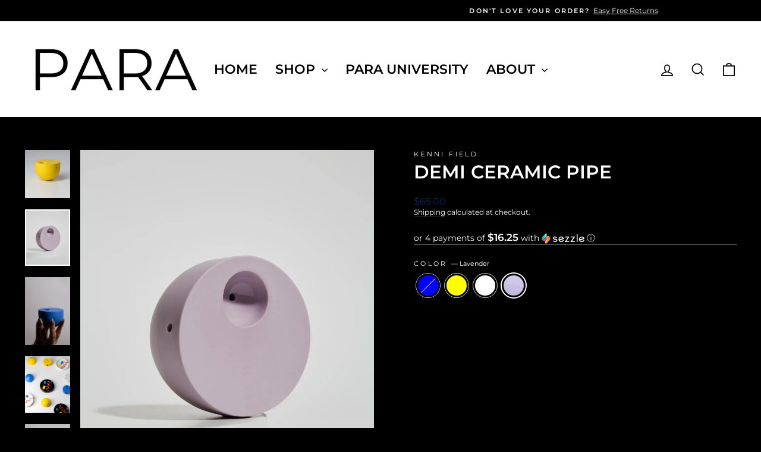

--- FILE ---
content_type: text/html; charset=utf-8
request_url: https://www.shop-para.com/collections/hand-pipes/products/kenni-field-demi-ceramic-pipe?variant=42674005606571
body_size: 30419
content:
<!doctype html>
<html class="no-js" lang="en" dir="ltr">
<head>
  <meta charset="utf-8">
  <meta http-equiv="X-UA-Compatible" content="IE=edge,chrome=1">
  <meta name="viewport" content="width=device-width,initial-scale=1">
  <meta name="theme-color" content="#eb541e">
  <link rel="canonical" href="https://www.shop-para.com/products/kenni-field-demi-ceramic-pipe">
  <link rel="preconnect" href="https://cdn.shopify.com" crossorigin>
  <link rel="preconnect" href="https://fonts.shopifycdn.com" crossorigin>
  <link rel="dns-prefetch" href="https://productreviews.shopifycdn.com">
  <link rel="dns-prefetch" href="https://ajax.googleapis.com">
  <link rel="dns-prefetch" href="https://maps.googleapis.com">
  <link rel="dns-prefetch" href="https://maps.gstatic.com"><link rel="shortcut icon" href="//www.shop-para.com/cdn/shop/files/para-favicon-logo_32x32.png?v=1694198032" type="image/png" /><title>Kenni Field Handmade Ceramic Pipe - DEMI - Shop PARA Smoke Shop
</title>
<meta name="description" content="Kenni Field Demi handmade ceramic pipe is the epitome of smoking sophistication and witty charm! This little marvel features a glazed packing bowl and interior, delivering a smoke experience fit for royalty. The internal chamber is as spacious as a luxury penthouse, keeping your smoke cool like a cucumber, both figuratively and literally. Its durable body."><meta property="og:site_name" content="PARA">
  <meta property="og:url" content="https://www.shop-para.com/products/kenni-field-demi-ceramic-pipe">
  <meta property="og:title" content="Demi Ceramic Pipe">
  <meta property="og:type" content="product">
  <meta property="og:description" content="Kenni Field Demi handmade ceramic pipe is the epitome of smoking sophistication and witty charm! This little marvel features a glazed packing bowl and interior, delivering a smoke experience fit for royalty. The internal chamber is as spacious as a luxury penthouse, keeping your smoke cool like a cucumber, both figuratively and literally. Its durable body."><meta property="og:image" content="http://www.shop-para.com/cdn/shop/files/kenni-field-handmade-ceramic-pipe-demi-blue.jpg?v=1705782187">
    <meta property="og:image:secure_url" content="https://www.shop-para.com/cdn/shop/files/kenni-field-handmade-ceramic-pipe-demi-blue.jpg?v=1705782187">
    <meta property="og:image:width" content="2120">
    <meta property="og:image:height" content="2650"><meta name="twitter:site" content="@">
  <meta name="twitter:card" content="summary_large_image">
  <meta name="twitter:title" content="Demi Ceramic Pipe">
  <meta name="twitter:description" content="Kenni Field Demi handmade ceramic pipe is the epitome of smoking sophistication and witty charm! This little marvel features a glazed packing bowl and interior, delivering a smoke experience fit for royalty. The internal chamber is as spacious as a luxury penthouse, keeping your smoke cool like a cucumber, both figuratively and literally. Its durable body.">
<style data-shopify>@font-face {
  font-family: Montserrat;
  font-weight: 600;
  font-style: normal;
  font-display: swap;
  src: url("//www.shop-para.com/cdn/fonts/montserrat/montserrat_n6.1326b3e84230700ef15b3a29fb520639977513e0.woff2") format("woff2"),
       url("//www.shop-para.com/cdn/fonts/montserrat/montserrat_n6.652f051080eb14192330daceed8cd53dfdc5ead9.woff") format("woff");
}

  @font-face {
  font-family: Montserrat;
  font-weight: 400;
  font-style: normal;
  font-display: swap;
  src: url("//www.shop-para.com/cdn/fonts/montserrat/montserrat_n4.81949fa0ac9fd2021e16436151e8eaa539321637.woff2") format("woff2"),
       url("//www.shop-para.com/cdn/fonts/montserrat/montserrat_n4.a6c632ca7b62da89c3594789ba828388aac693fe.woff") format("woff");
}


  @font-face {
  font-family: Montserrat;
  font-weight: 600;
  font-style: normal;
  font-display: swap;
  src: url("//www.shop-para.com/cdn/fonts/montserrat/montserrat_n6.1326b3e84230700ef15b3a29fb520639977513e0.woff2") format("woff2"),
       url("//www.shop-para.com/cdn/fonts/montserrat/montserrat_n6.652f051080eb14192330daceed8cd53dfdc5ead9.woff") format("woff");
}

  @font-face {
  font-family: Montserrat;
  font-weight: 400;
  font-style: italic;
  font-display: swap;
  src: url("//www.shop-para.com/cdn/fonts/montserrat/montserrat_i4.5a4ea298b4789e064f62a29aafc18d41f09ae59b.woff2") format("woff2"),
       url("//www.shop-para.com/cdn/fonts/montserrat/montserrat_i4.072b5869c5e0ed5b9d2021e4c2af132e16681ad2.woff") format("woff");
}

  @font-face {
  font-family: Montserrat;
  font-weight: 600;
  font-style: italic;
  font-display: swap;
  src: url("//www.shop-para.com/cdn/fonts/montserrat/montserrat_i6.e90155dd2f004112a61c0322d66d1f59dadfa84b.woff2") format("woff2"),
       url("//www.shop-para.com/cdn/fonts/montserrat/montserrat_i6.41470518d8e9d7f1bcdd29a447c2397e5393943f.woff") format("woff");
}

</style><link href="//www.shop-para.com/cdn/shop/t/17/assets/theme.css?v=84781762557706839861733423865" rel="stylesheet" type="text/css" media="all" />
<style data-shopify>:root {
    --typeHeaderPrimary: Montserrat;
    --typeHeaderFallback: sans-serif;
    --typeHeaderSize: 36px;
    --typeHeaderWeight: 600;
    --typeHeaderLineHeight: 1;
    --typeHeaderSpacing: 0.0em;

    --typeBasePrimary:Montserrat;
    --typeBaseFallback:sans-serif;
    --typeBaseSize: 14px;
    --typeBaseWeight: 400;
    --typeBaseSpacing: 0.0em;
    --typeBaseLineHeight: 1.3;
    --typeBaselineHeightMinus01: 1.2;

    --typeCollectionTitle: 22px;

    --iconWeight: 4px;
    --iconLinecaps: miter;

    
        --buttonRadius: 50px;
    

    --colorGridOverlayOpacity: 0.1;
    }

    .placeholder-content {
    background-image: linear-gradient(100deg, #ffffff 40%, #f7f7f7 63%, #ffffff 79%);
    }</style><script>
    document.documentElement.className = document.documentElement.className.replace('no-js', 'js');

    window.theme = window.theme || {};
    theme.routes = {
      home: "/",
      cart: "/cart.js",
      cartPage: "/cart",
      cartAdd: "/cart/add.js",
      cartChange: "/cart/change.js",
      search: "/search",
      predictiveSearch: "/search/suggest"
    };
    theme.strings = {
      soldOut: "Sold Out",
      unavailable: "Unavailable",
      inStockLabel: "In stock, ready to ship",
      oneStockLabel: "Low stock - [count] item left",
      otherStockLabel: "Low stock - [count] items left",
      willNotShipUntil: "Ready to ship [date]",
      willBeInStockAfter: "Back in stock [date]",
      waitingForStock: "Backordered, shipping soon",
      savePrice: "Save [saved_amount]",
      cartEmpty: "Your cart is currently empty.",
      cartTermsConfirmation: "You must agree with the terms and conditions of sales to check out",
      searchCollections: "Collections",
      searchPages: "Pages",
      searchArticles: "Articles",
      productFrom: "from ",
      maxQuantity: "You can only have [quantity] of [title] in your cart."
    };
    theme.settings = {
      cartType: "drawer",
      isCustomerTemplate: false,
      moneyFormat: "${{amount}}",
      saveType: "percent",
      productImageSize: "natural",
      productImageCover: false,
      predictiveSearch: true,
      predictiveSearchType: null,
      predictiveSearchVendor: false,
      predictiveSearchPrice: false,
      quickView: true,
      themeName: 'Impulse',
      themeVersion: "7.5.2"
    };
  </script>

  <script>window.performance && window.performance.mark && window.performance.mark('shopify.content_for_header.start');</script><meta id="shopify-digital-wallet" name="shopify-digital-wallet" content="/57393447083/digital_wallets/dialog">
<link rel="alternate" type="application/json+oembed" href="https://www.shop-para.com/products/kenni-field-demi-ceramic-pipe.oembed">
<script async="async" src="/checkouts/internal/preloads.js?locale=en-US"></script>
<script id="shopify-features" type="application/json">{"accessToken":"ed96f32743e377fe055ab0a8add061e6","betas":["rich-media-storefront-analytics"],"domain":"www.shop-para.com","predictiveSearch":true,"shopId":57393447083,"locale":"en"}</script>
<script>var Shopify = Shopify || {};
Shopify.shop = "para-studio-shop.myshopify.com";
Shopify.locale = "en";
Shopify.currency = {"active":"USD","rate":"1.0"};
Shopify.country = "US";
Shopify.theme = {"name":"Updated copy of WORKING THEME","id":140177047723,"schema_name":"Impulse","schema_version":"7.5.2","theme_store_id":857,"role":"main"};
Shopify.theme.handle = "null";
Shopify.theme.style = {"id":null,"handle":null};
Shopify.cdnHost = "www.shop-para.com/cdn";
Shopify.routes = Shopify.routes || {};
Shopify.routes.root = "/";</script>
<script type="module">!function(o){(o.Shopify=o.Shopify||{}).modules=!0}(window);</script>
<script>!function(o){function n(){var o=[];function n(){o.push(Array.prototype.slice.apply(arguments))}return n.q=o,n}var t=o.Shopify=o.Shopify||{};t.loadFeatures=n(),t.autoloadFeatures=n()}(window);</script>
<script id="shop-js-analytics" type="application/json">{"pageType":"product"}</script>
<script defer="defer" async type="module" src="//www.shop-para.com/cdn/shopifycloud/shop-js/modules/v2/client.init-shop-cart-sync_Bc8-qrdt.en.esm.js"></script>
<script defer="defer" async type="module" src="//www.shop-para.com/cdn/shopifycloud/shop-js/modules/v2/chunk.common_CmNk3qlo.esm.js"></script>
<script type="module">
  await import("//www.shop-para.com/cdn/shopifycloud/shop-js/modules/v2/client.init-shop-cart-sync_Bc8-qrdt.en.esm.js");
await import("//www.shop-para.com/cdn/shopifycloud/shop-js/modules/v2/chunk.common_CmNk3qlo.esm.js");

  window.Shopify.SignInWithShop?.initShopCartSync?.({"fedCMEnabled":true,"windoidEnabled":true});

</script>
<script>(function() {
  var isLoaded = false;
  function asyncLoad() {
    if (isLoaded) return;
    isLoaded = true;
    var urls = ["https:\/\/seo.apps.avada.io\/scripttag\/avada-seo-installed.js?shop=para-studio-shop.myshopify.com","https:\/\/cdn1.avada.io\/flying-pages\/module.js?shop=para-studio-shop.myshopify.com","\/\/app.backinstock.org\/widget\/83504_1746008084.js?category=bis\u0026v=6\u0026shop=para-studio-shop.myshopify.com"];
    for (var i = 0; i < urls.length; i++) {
      var s = document.createElement('script');
      s.type = 'text/javascript';
      s.async = true;
      s.src = urls[i];
      var x = document.getElementsByTagName('script')[0];
      x.parentNode.insertBefore(s, x);
    }
  };
  if(window.attachEvent) {
    window.attachEvent('onload', asyncLoad);
  } else {
    window.addEventListener('load', asyncLoad, false);
  }
})();</script>
<script id="__st">var __st={"a":57393447083,"offset":-18000,"reqid":"f38b6e26-0afc-4dad-88c8-e2e6ac27cf3d-1762377768","pageurl":"www.shop-para.com\/collections\/hand-pipes\/products\/kenni-field-demi-ceramic-pipe?variant=42674005606571","u":"3786dd6b1d76","p":"product","rtyp":"product","rid":7521789083819};</script>
<script>window.ShopifyPaypalV4VisibilityTracking = true;</script>
<script id="captcha-bootstrap">!function(){'use strict';const t='contact',e='account',n='new_comment',o=[[t,t],['blogs',n],['comments',n],[t,'customer']],c=[[e,'customer_login'],[e,'guest_login'],[e,'recover_customer_password'],[e,'create_customer']],r=t=>t.map((([t,e])=>`form[action*='/${t}']:not([data-nocaptcha='true']) input[name='form_type'][value='${e}']`)).join(','),a=t=>()=>t?[...document.querySelectorAll(t)].map((t=>t.form)):[];function s(){const t=[...o],e=r(t);return a(e)}const i='password',u='form_key',d=['recaptcha-v3-token','g-recaptcha-response','h-captcha-response',i],f=()=>{try{return window.sessionStorage}catch{return}},m='__shopify_v',_=t=>t.elements[u];function p(t,e,n=!1){try{const o=window.sessionStorage,c=JSON.parse(o.getItem(e)),{data:r}=function(t){const{data:e,action:n}=t;return t[m]||n?{data:e,action:n}:{data:t,action:n}}(c);for(const[e,n]of Object.entries(r))t.elements[e]&&(t.elements[e].value=n);n&&o.removeItem(e)}catch(o){console.error('form repopulation failed',{error:o})}}const l='form_type',E='cptcha';function T(t){t.dataset[E]=!0}const w=window,h=w.document,L='Shopify',v='ce_forms',y='captcha';let A=!1;((t,e)=>{const n=(g='f06e6c50-85a8-45c8-87d0-21a2b65856fe',I='https://cdn.shopify.com/shopifycloud/storefront-forms-hcaptcha/ce_storefront_forms_captcha_hcaptcha.v1.5.2.iife.js',D={infoText:'Protected by hCaptcha',privacyText:'Privacy',termsText:'Terms'},(t,e,n)=>{const o=w[L][v],c=o.bindForm;if(c)return c(t,g,e,D).then(n);var r;o.q.push([[t,g,e,D],n]),r=I,A||(h.body.append(Object.assign(h.createElement('script'),{id:'captcha-provider',async:!0,src:r})),A=!0)});var g,I,D;w[L]=w[L]||{},w[L][v]=w[L][v]||{},w[L][v].q=[],w[L][y]=w[L][y]||{},w[L][y].protect=function(t,e){n(t,void 0,e),T(t)},Object.freeze(w[L][y]),function(t,e,n,w,h,L){const[v,y,A,g]=function(t,e,n){const i=e?o:[],u=t?c:[],d=[...i,...u],f=r(d),m=r(i),_=r(d.filter((([t,e])=>n.includes(e))));return[a(f),a(m),a(_),s()]}(w,h,L),I=t=>{const e=t.target;return e instanceof HTMLFormElement?e:e&&e.form},D=t=>v().includes(t);t.addEventListener('submit',(t=>{const e=I(t);if(!e)return;const n=D(e)&&!e.dataset.hcaptchaBound&&!e.dataset.recaptchaBound,o=_(e),c=g().includes(e)&&(!o||!o.value);(n||c)&&t.preventDefault(),c&&!n&&(function(t){try{if(!f())return;!function(t){const e=f();if(!e)return;const n=_(t);if(!n)return;const o=n.value;o&&e.removeItem(o)}(t);const e=Array.from(Array(32),(()=>Math.random().toString(36)[2])).join('');!function(t,e){_(t)||t.append(Object.assign(document.createElement('input'),{type:'hidden',name:u})),t.elements[u].value=e}(t,e),function(t,e){const n=f();if(!n)return;const o=[...t.querySelectorAll(`input[type='${i}']`)].map((({name:t})=>t)),c=[...d,...o],r={};for(const[a,s]of new FormData(t).entries())c.includes(a)||(r[a]=s);n.setItem(e,JSON.stringify({[m]:1,action:t.action,data:r}))}(t,e)}catch(e){console.error('failed to persist form',e)}}(e),e.submit())}));const S=(t,e)=>{t&&!t.dataset[E]&&(n(t,e.some((e=>e===t))),T(t))};for(const o of['focusin','change'])t.addEventListener(o,(t=>{const e=I(t);D(e)&&S(e,y())}));const B=e.get('form_key'),M=e.get(l),P=B&&M;t.addEventListener('DOMContentLoaded',(()=>{const t=y();if(P)for(const e of t)e.elements[l].value===M&&p(e,B);[...new Set([...A(),...v().filter((t=>'true'===t.dataset.shopifyCaptcha))])].forEach((e=>S(e,t)))}))}(h,new URLSearchParams(w.location.search),n,t,e,['guest_login'])})(!0,!0)}();</script>
<script integrity="sha256-52AcMU7V7pcBOXWImdc/TAGTFKeNjmkeM1Pvks/DTgc=" data-source-attribution="shopify.loadfeatures" defer="defer" src="//www.shop-para.com/cdn/shopifycloud/storefront/assets/storefront/load_feature-81c60534.js" crossorigin="anonymous"></script>
<script data-source-attribution="shopify.dynamic_checkout.dynamic.init">var Shopify=Shopify||{};Shopify.PaymentButton=Shopify.PaymentButton||{isStorefrontPortableWallets:!0,init:function(){window.Shopify.PaymentButton.init=function(){};var t=document.createElement("script");t.src="https://www.shop-para.com/cdn/shopifycloud/portable-wallets/latest/portable-wallets.en.js",t.type="module",document.head.appendChild(t)}};
</script>
<script data-source-attribution="shopify.dynamic_checkout.buyer_consent">
  function portableWalletsHideBuyerConsent(e){var t=document.getElementById("shopify-buyer-consent"),n=document.getElementById("shopify-subscription-policy-button");t&&n&&(t.classList.add("hidden"),t.setAttribute("aria-hidden","true"),n.removeEventListener("click",e))}function portableWalletsShowBuyerConsent(e){var t=document.getElementById("shopify-buyer-consent"),n=document.getElementById("shopify-subscription-policy-button");t&&n&&(t.classList.remove("hidden"),t.removeAttribute("aria-hidden"),n.addEventListener("click",e))}window.Shopify?.PaymentButton&&(window.Shopify.PaymentButton.hideBuyerConsent=portableWalletsHideBuyerConsent,window.Shopify.PaymentButton.showBuyerConsent=portableWalletsShowBuyerConsent);
</script>
<script data-source-attribution="shopify.dynamic_checkout.cart.bootstrap">document.addEventListener("DOMContentLoaded",(function(){function t(){return document.querySelector("shopify-accelerated-checkout-cart, shopify-accelerated-checkout")}if(t())Shopify.PaymentButton.init();else{new MutationObserver((function(e,n){t()&&(Shopify.PaymentButton.init(),n.disconnect())})).observe(document.body,{childList:!0,subtree:!0})}}));
</script>

<script>window.performance && window.performance.mark && window.performance.mark('shopify.content_for_header.end');</script>

  <script src="//www.shop-para.com/cdn/shop/t/17/assets/vendor-scripts-v11.js" defer="defer"></script><script src="//www.shop-para.com/cdn/shop/t/17/assets/theme.js?v=5752361098415077631733418081" defer="defer"></script>
<!-- BEGIN app block: shopify://apps/avada-seo-suite/blocks/avada-site-verification/15507c6e-1aa3-45d3-b698-7e175e033440 -->





<script>
  window.AVADA_SITE_VERTIFICATION_ENABLED = true;
</script>


<!-- END app block --><!-- BEGIN app block: shopify://apps/klaviyo-email-marketing-sms/blocks/klaviyo-onsite-embed/2632fe16-c075-4321-a88b-50b567f42507 -->












  <script async src="https://static.klaviyo.com/onsite/js/WZmuZE/klaviyo.js?company_id=WZmuZE"></script>
  <script>!function(){if(!window.klaviyo){window._klOnsite=window._klOnsite||[];try{window.klaviyo=new Proxy({},{get:function(n,i){return"push"===i?function(){var n;(n=window._klOnsite).push.apply(n,arguments)}:function(){for(var n=arguments.length,o=new Array(n),w=0;w<n;w++)o[w]=arguments[w];var t="function"==typeof o[o.length-1]?o.pop():void 0,e=new Promise((function(n){window._klOnsite.push([i].concat(o,[function(i){t&&t(i),n(i)}]))}));return e}}})}catch(n){window.klaviyo=window.klaviyo||[],window.klaviyo.push=function(){var n;(n=window._klOnsite).push.apply(n,arguments)}}}}();</script>

  
    <script id="viewed_product">
      if (item == null) {
        var _learnq = _learnq || [];

        var MetafieldReviews = null
        var MetafieldYotpoRating = null
        var MetafieldYotpoCount = null
        var MetafieldLooxRating = null
        var MetafieldLooxCount = null
        var okendoProduct = null
        var okendoProductReviewCount = null
        var okendoProductReviewAverageValue = null
        try {
          // The following fields are used for Customer Hub recently viewed in order to add reviews.
          // This information is not part of __kla_viewed. Instead, it is part of __kla_viewed_reviewed_items
          MetafieldReviews = {};
          MetafieldYotpoRating = null
          MetafieldYotpoCount = null
          MetafieldLooxRating = null
          MetafieldLooxCount = null

          okendoProduct = null
          // If the okendo metafield is not legacy, it will error, which then requires the new json formatted data
          if (okendoProduct && 'error' in okendoProduct) {
            okendoProduct = null
          }
          okendoProductReviewCount = okendoProduct ? okendoProduct.reviewCount : null
          okendoProductReviewAverageValue = okendoProduct ? okendoProduct.reviewAverageValue : null
        } catch (error) {
          console.error('Error in Klaviyo onsite reviews tracking:', error);
        }

        var item = {
          Name: "Demi Ceramic Pipe",
          ProductID: 7521789083819,
          Categories: ["BLACK FRIDAY CYBER MONDAY","Cute Smoking Accessories","Festive Favorites","Kenni Field","LIFESTYLE + WELLNESS","PARA COLLECTION","PIPES","SCENTS","SMOKING ESSENTIALS","The Cozy Homebody","The Cuteness Connoisseur","The Luxury Aficionado"],
          ImageURL: "https://www.shop-para.com/cdn/shop/files/kenni-field-handmade-ceramic-pipe-demi-blue_grande.jpg?v=1705782187",
          URL: "https://www.shop-para.com/products/kenni-field-demi-ceramic-pipe",
          Brand: "Kenni Field",
          Price: "$65.00",
          Value: "65.00",
          CompareAtPrice: "$65.00"
        };
        _learnq.push(['track', 'Viewed Product', item]);
        _learnq.push(['trackViewedItem', {
          Title: item.Name,
          ItemId: item.ProductID,
          Categories: item.Categories,
          ImageUrl: item.ImageURL,
          Url: item.URL,
          Metadata: {
            Brand: item.Brand,
            Price: item.Price,
            Value: item.Value,
            CompareAtPrice: item.CompareAtPrice
          },
          metafields:{
            reviews: MetafieldReviews,
            yotpo:{
              rating: MetafieldYotpoRating,
              count: MetafieldYotpoCount,
            },
            loox:{
              rating: MetafieldLooxRating,
              count: MetafieldLooxCount,
            },
            okendo: {
              rating: okendoProductReviewAverageValue,
              count: okendoProductReviewCount,
            }
          }
        }]);
      }
    </script>
  




  <script>
    window.klaviyoReviewsProductDesignMode = false
  </script>







<!-- END app block --><link href="https://monorail-edge.shopifysvc.com" rel="dns-prefetch">
<script>(function(){if ("sendBeacon" in navigator && "performance" in window) {try {var session_token_from_headers = performance.getEntriesByType('navigation')[0].serverTiming.find(x => x.name == '_s').description;} catch {var session_token_from_headers = undefined;}var session_cookie_matches = document.cookie.match(/_shopify_s=([^;]*)/);var session_token_from_cookie = session_cookie_matches && session_cookie_matches.length === 2 ? session_cookie_matches[1] : "";var session_token = session_token_from_headers || session_token_from_cookie || "";function handle_abandonment_event(e) {var entries = performance.getEntries().filter(function(entry) {return /monorail-edge.shopifysvc.com/.test(entry.name);});if (!window.abandonment_tracked && entries.length === 0) {window.abandonment_tracked = true;var currentMs = Date.now();var navigation_start = performance.timing.navigationStart;var payload = {shop_id: 57393447083,url: window.location.href,navigation_start,duration: currentMs - navigation_start,session_token,page_type: "product"};window.navigator.sendBeacon("https://monorail-edge.shopifysvc.com/v1/produce", JSON.stringify({schema_id: "online_store_buyer_site_abandonment/1.1",payload: payload,metadata: {event_created_at_ms: currentMs,event_sent_at_ms: currentMs}}));}}window.addEventListener('pagehide', handle_abandonment_event);}}());</script>
<script id="web-pixels-manager-setup">(function e(e,d,r,n,o){if(void 0===o&&(o={}),!Boolean(null===(a=null===(i=window.Shopify)||void 0===i?void 0:i.analytics)||void 0===a?void 0:a.replayQueue)){var i,a;window.Shopify=window.Shopify||{};var t=window.Shopify;t.analytics=t.analytics||{};var s=t.analytics;s.replayQueue=[],s.publish=function(e,d,r){return s.replayQueue.push([e,d,r]),!0};try{self.performance.mark("wpm:start")}catch(e){}var l=function(){var e={modern:/Edge?\/(1{2}[4-9]|1[2-9]\d|[2-9]\d{2}|\d{4,})\.\d+(\.\d+|)|Firefox\/(1{2}[4-9]|1[2-9]\d|[2-9]\d{2}|\d{4,})\.\d+(\.\d+|)|Chrom(ium|e)\/(9{2}|\d{3,})\.\d+(\.\d+|)|(Maci|X1{2}).+ Version\/(15\.\d+|(1[6-9]|[2-9]\d|\d{3,})\.\d+)([,.]\d+|)( \(\w+\)|)( Mobile\/\w+|) Safari\/|Chrome.+OPR\/(9{2}|\d{3,})\.\d+\.\d+|(CPU[ +]OS|iPhone[ +]OS|CPU[ +]iPhone|CPU IPhone OS|CPU iPad OS)[ +]+(15[._]\d+|(1[6-9]|[2-9]\d|\d{3,})[._]\d+)([._]\d+|)|Android:?[ /-](13[3-9]|1[4-9]\d|[2-9]\d{2}|\d{4,})(\.\d+|)(\.\d+|)|Android.+Firefox\/(13[5-9]|1[4-9]\d|[2-9]\d{2}|\d{4,})\.\d+(\.\d+|)|Android.+Chrom(ium|e)\/(13[3-9]|1[4-9]\d|[2-9]\d{2}|\d{4,})\.\d+(\.\d+|)|SamsungBrowser\/([2-9]\d|\d{3,})\.\d+/,legacy:/Edge?\/(1[6-9]|[2-9]\d|\d{3,})\.\d+(\.\d+|)|Firefox\/(5[4-9]|[6-9]\d|\d{3,})\.\d+(\.\d+|)|Chrom(ium|e)\/(5[1-9]|[6-9]\d|\d{3,})\.\d+(\.\d+|)([\d.]+$|.*Safari\/(?![\d.]+ Edge\/[\d.]+$))|(Maci|X1{2}).+ Version\/(10\.\d+|(1[1-9]|[2-9]\d|\d{3,})\.\d+)([,.]\d+|)( \(\w+\)|)( Mobile\/\w+|) Safari\/|Chrome.+OPR\/(3[89]|[4-9]\d|\d{3,})\.\d+\.\d+|(CPU[ +]OS|iPhone[ +]OS|CPU[ +]iPhone|CPU IPhone OS|CPU iPad OS)[ +]+(10[._]\d+|(1[1-9]|[2-9]\d|\d{3,})[._]\d+)([._]\d+|)|Android:?[ /-](13[3-9]|1[4-9]\d|[2-9]\d{2}|\d{4,})(\.\d+|)(\.\d+|)|Mobile Safari.+OPR\/([89]\d|\d{3,})\.\d+\.\d+|Android.+Firefox\/(13[5-9]|1[4-9]\d|[2-9]\d{2}|\d{4,})\.\d+(\.\d+|)|Android.+Chrom(ium|e)\/(13[3-9]|1[4-9]\d|[2-9]\d{2}|\d{4,})\.\d+(\.\d+|)|Android.+(UC? ?Browser|UCWEB|U3)[ /]?(15\.([5-9]|\d{2,})|(1[6-9]|[2-9]\d|\d{3,})\.\d+)\.\d+|SamsungBrowser\/(5\.\d+|([6-9]|\d{2,})\.\d+)|Android.+MQ{2}Browser\/(14(\.(9|\d{2,})|)|(1[5-9]|[2-9]\d|\d{3,})(\.\d+|))(\.\d+|)|K[Aa][Ii]OS\/(3\.\d+|([4-9]|\d{2,})\.\d+)(\.\d+|)/},d=e.modern,r=e.legacy,n=navigator.userAgent;return n.match(d)?"modern":n.match(r)?"legacy":"unknown"}(),u="modern"===l?"modern":"legacy",c=(null!=n?n:{modern:"",legacy:""})[u],f=function(e){return[e.baseUrl,"/wpm","/b",e.hashVersion,"modern"===e.buildTarget?"m":"l",".js"].join("")}({baseUrl:d,hashVersion:r,buildTarget:u}),m=function(e){var d=e.version,r=e.bundleTarget,n=e.surface,o=e.pageUrl,i=e.monorailEndpoint;return{emit:function(e){var a=e.status,t=e.errorMsg,s=(new Date).getTime(),l=JSON.stringify({metadata:{event_sent_at_ms:s},events:[{schema_id:"web_pixels_manager_load/3.1",payload:{version:d,bundle_target:r,page_url:o,status:a,surface:n,error_msg:t},metadata:{event_created_at_ms:s}}]});if(!i)return console&&console.warn&&console.warn("[Web Pixels Manager] No Monorail endpoint provided, skipping logging."),!1;try{return self.navigator.sendBeacon.bind(self.navigator)(i,l)}catch(e){}var u=new XMLHttpRequest;try{return u.open("POST",i,!0),u.setRequestHeader("Content-Type","text/plain"),u.send(l),!0}catch(e){return console&&console.warn&&console.warn("[Web Pixels Manager] Got an unhandled error while logging to Monorail."),!1}}}}({version:r,bundleTarget:l,surface:e.surface,pageUrl:self.location.href,monorailEndpoint:e.monorailEndpoint});try{o.browserTarget=l,function(e){var d=e.src,r=e.async,n=void 0===r||r,o=e.onload,i=e.onerror,a=e.sri,t=e.scriptDataAttributes,s=void 0===t?{}:t,l=document.createElement("script"),u=document.querySelector("head"),c=document.querySelector("body");if(l.async=n,l.src=d,a&&(l.integrity=a,l.crossOrigin="anonymous"),s)for(var f in s)if(Object.prototype.hasOwnProperty.call(s,f))try{l.dataset[f]=s[f]}catch(e){}if(o&&l.addEventListener("load",o),i&&l.addEventListener("error",i),u)u.appendChild(l);else{if(!c)throw new Error("Did not find a head or body element to append the script");c.appendChild(l)}}({src:f,async:!0,onload:function(){if(!function(){var e,d;return Boolean(null===(d=null===(e=window.Shopify)||void 0===e?void 0:e.analytics)||void 0===d?void 0:d.initialized)}()){var d=window.webPixelsManager.init(e)||void 0;if(d){var r=window.Shopify.analytics;r.replayQueue.forEach((function(e){var r=e[0],n=e[1],o=e[2];d.publishCustomEvent(r,n,o)})),r.replayQueue=[],r.publish=d.publishCustomEvent,r.visitor=d.visitor,r.initialized=!0}}},onerror:function(){return m.emit({status:"failed",errorMsg:"".concat(f," has failed to load")})},sri:function(e){var d=/^sha384-[A-Za-z0-9+/=]+$/;return"string"==typeof e&&d.test(e)}(c)?c:"",scriptDataAttributes:o}),m.emit({status:"loading"})}catch(e){m.emit({status:"failed",errorMsg:(null==e?void 0:e.message)||"Unknown error"})}}})({shopId: 57393447083,storefrontBaseUrl: "https://www.shop-para.com",extensionsBaseUrl: "https://extensions.shopifycdn.com/cdn/shopifycloud/web-pixels-manager",monorailEndpoint: "https://monorail-edge.shopifysvc.com/unstable/produce_batch",surface: "storefront-renderer",enabledBetaFlags: ["2dca8a86"],webPixelsConfigList: [{"id":"76513451","configuration":"{\"tagID\":\"2614040282158\"}","eventPayloadVersion":"v1","runtimeContext":"STRICT","scriptVersion":"18031546ee651571ed29edbe71a3550b","type":"APP","apiClientId":3009811,"privacyPurposes":["ANALYTICS","MARKETING","SALE_OF_DATA"],"dataSharingAdjustments":{"protectedCustomerApprovalScopes":["read_customer_address","read_customer_email","read_customer_name","read_customer_personal_data","read_customer_phone"]}},{"id":"shopify-app-pixel","configuration":"{}","eventPayloadVersion":"v1","runtimeContext":"STRICT","scriptVersion":"0450","apiClientId":"shopify-pixel","type":"APP","privacyPurposes":["ANALYTICS","MARKETING"]},{"id":"shopify-custom-pixel","eventPayloadVersion":"v1","runtimeContext":"LAX","scriptVersion":"0450","apiClientId":"shopify-pixel","type":"CUSTOM","privacyPurposes":["ANALYTICS","MARKETING"]}],isMerchantRequest: false,initData: {"shop":{"name":"PARA","paymentSettings":{"currencyCode":"USD"},"myshopifyDomain":"para-studio-shop.myshopify.com","countryCode":"US","storefrontUrl":"https:\/\/www.shop-para.com"},"customer":null,"cart":null,"checkout":null,"productVariants":[{"price":{"amount":65.0,"currencyCode":"USD"},"product":{"title":"Demi Ceramic Pipe","vendor":"Kenni Field","id":"7521789083819","untranslatedTitle":"Demi Ceramic Pipe","url":"\/products\/kenni-field-demi-ceramic-pipe","type":"Ceramic Hand Pipes"},"id":"42369230209195","image":{"src":"\/\/www.shop-para.com\/cdn\/shop\/files\/kenni-field-handmade-ceramic-pipe-demi-blue.jpg?v=1705782187"},"sku":"","title":"Blue","untranslatedTitle":"Blue"},{"price":{"amount":65.0,"currencyCode":"USD"},"product":{"title":"Demi Ceramic Pipe","vendor":"Kenni Field","id":"7521789083819","untranslatedTitle":"Demi Ceramic Pipe","url":"\/products\/kenni-field-demi-ceramic-pipe","type":"Ceramic Hand Pipes"},"id":"42369231847595","image":{"src":"\/\/www.shop-para.com\/cdn\/shop\/files\/kenni-field-handmade-ceramic-pipe-demi-blue.jpg?v=1705782187"},"sku":"","title":"Yellow","untranslatedTitle":"Yellow"},{"price":{"amount":65.0,"currencyCode":"USD"},"product":{"title":"Demi Ceramic Pipe","vendor":"Kenni Field","id":"7521789083819","untranslatedTitle":"Demi Ceramic Pipe","url":"\/products\/kenni-field-demi-ceramic-pipe","type":"Ceramic Hand Pipes"},"id":"42674005573803","image":{"src":"\/\/www.shop-para.com\/cdn\/shop\/files\/kenni-field-demi-ceramic-pipe-white.jpg?v=1705782187"},"sku":"","title":"White","untranslatedTitle":"White"},{"price":{"amount":65.0,"currencyCode":"USD"},"product":{"title":"Demi Ceramic Pipe","vendor":"Kenni Field","id":"7521789083819","untranslatedTitle":"Demi Ceramic Pipe","url":"\/products\/kenni-field-demi-ceramic-pipe","type":"Ceramic Hand Pipes"},"id":"42674005606571","image":{"src":"\/\/www.shop-para.com\/cdn\/shop\/files\/kenni-field-demi-pipe-lavender.jpg?v=1705782187"},"sku":"","title":"Lavender","untranslatedTitle":"Lavender"}],"purchasingCompany":null},},"https://www.shop-para.com/cdn","5303c62bw494ab25dp0d72f2dcm48e21f5a",{"modern":"","legacy":""},{"shopId":"57393447083","storefrontBaseUrl":"https:\/\/www.shop-para.com","extensionBaseUrl":"https:\/\/extensions.shopifycdn.com\/cdn\/shopifycloud\/web-pixels-manager","surface":"storefront-renderer","enabledBetaFlags":"[\"2dca8a86\"]","isMerchantRequest":"false","hashVersion":"5303c62bw494ab25dp0d72f2dcm48e21f5a","publish":"custom","events":"[[\"page_viewed\",{}],[\"product_viewed\",{\"productVariant\":{\"price\":{\"amount\":65.0,\"currencyCode\":\"USD\"},\"product\":{\"title\":\"Demi Ceramic Pipe\",\"vendor\":\"Kenni Field\",\"id\":\"7521789083819\",\"untranslatedTitle\":\"Demi Ceramic Pipe\",\"url\":\"\/products\/kenni-field-demi-ceramic-pipe\",\"type\":\"Ceramic Hand Pipes\"},\"id\":\"42674005606571\",\"image\":{\"src\":\"\/\/www.shop-para.com\/cdn\/shop\/files\/kenni-field-demi-pipe-lavender.jpg?v=1705782187\"},\"sku\":\"\",\"title\":\"Lavender\",\"untranslatedTitle\":\"Lavender\"}}]]"});</script><script>
  window.ShopifyAnalytics = window.ShopifyAnalytics || {};
  window.ShopifyAnalytics.meta = window.ShopifyAnalytics.meta || {};
  window.ShopifyAnalytics.meta.currency = 'USD';
  var meta = {"product":{"id":7521789083819,"gid":"gid:\/\/shopify\/Product\/7521789083819","vendor":"Kenni Field","type":"Ceramic Hand Pipes","variants":[{"id":42369230209195,"price":6500,"name":"Demi Ceramic Pipe - Blue","public_title":"Blue","sku":""},{"id":42369231847595,"price":6500,"name":"Demi Ceramic Pipe - Yellow","public_title":"Yellow","sku":""},{"id":42674005573803,"price":6500,"name":"Demi Ceramic Pipe - White","public_title":"White","sku":""},{"id":42674005606571,"price":6500,"name":"Demi Ceramic Pipe - Lavender","public_title":"Lavender","sku":""}],"remote":false},"page":{"pageType":"product","resourceType":"product","resourceId":7521789083819}};
  for (var attr in meta) {
    window.ShopifyAnalytics.meta[attr] = meta[attr];
  }
</script>
<script class="analytics">
  (function () {
    var customDocumentWrite = function(content) {
      var jquery = null;

      if (window.jQuery) {
        jquery = window.jQuery;
      } else if (window.Checkout && window.Checkout.$) {
        jquery = window.Checkout.$;
      }

      if (jquery) {
        jquery('body').append(content);
      }
    };

    var hasLoggedConversion = function(token) {
      if (token) {
        return document.cookie.indexOf('loggedConversion=' + token) !== -1;
      }
      return false;
    }

    var setCookieIfConversion = function(token) {
      if (token) {
        var twoMonthsFromNow = new Date(Date.now());
        twoMonthsFromNow.setMonth(twoMonthsFromNow.getMonth() + 2);

        document.cookie = 'loggedConversion=' + token + '; expires=' + twoMonthsFromNow;
      }
    }

    var trekkie = window.ShopifyAnalytics.lib = window.trekkie = window.trekkie || [];
    if (trekkie.integrations) {
      return;
    }
    trekkie.methods = [
      'identify',
      'page',
      'ready',
      'track',
      'trackForm',
      'trackLink'
    ];
    trekkie.factory = function(method) {
      return function() {
        var args = Array.prototype.slice.call(arguments);
        args.unshift(method);
        trekkie.push(args);
        return trekkie;
      };
    };
    for (var i = 0; i < trekkie.methods.length; i++) {
      var key = trekkie.methods[i];
      trekkie[key] = trekkie.factory(key);
    }
    trekkie.load = function(config) {
      trekkie.config = config || {};
      trekkie.config.initialDocumentCookie = document.cookie;
      var first = document.getElementsByTagName('script')[0];
      var script = document.createElement('script');
      script.type = 'text/javascript';
      script.onerror = function(e) {
        var scriptFallback = document.createElement('script');
        scriptFallback.type = 'text/javascript';
        scriptFallback.onerror = function(error) {
                var Monorail = {
      produce: function produce(monorailDomain, schemaId, payload) {
        var currentMs = new Date().getTime();
        var event = {
          schema_id: schemaId,
          payload: payload,
          metadata: {
            event_created_at_ms: currentMs,
            event_sent_at_ms: currentMs
          }
        };
        return Monorail.sendRequest("https://" + monorailDomain + "/v1/produce", JSON.stringify(event));
      },
      sendRequest: function sendRequest(endpointUrl, payload) {
        // Try the sendBeacon API
        if (window && window.navigator && typeof window.navigator.sendBeacon === 'function' && typeof window.Blob === 'function' && !Monorail.isIos12()) {
          var blobData = new window.Blob([payload], {
            type: 'text/plain'
          });

          if (window.navigator.sendBeacon(endpointUrl, blobData)) {
            return true;
          } // sendBeacon was not successful

        } // XHR beacon

        var xhr = new XMLHttpRequest();

        try {
          xhr.open('POST', endpointUrl);
          xhr.setRequestHeader('Content-Type', 'text/plain');
          xhr.send(payload);
        } catch (e) {
          console.log(e);
        }

        return false;
      },
      isIos12: function isIos12() {
        return window.navigator.userAgent.lastIndexOf('iPhone; CPU iPhone OS 12_') !== -1 || window.navigator.userAgent.lastIndexOf('iPad; CPU OS 12_') !== -1;
      }
    };
    Monorail.produce('monorail-edge.shopifysvc.com',
      'trekkie_storefront_load_errors/1.1',
      {shop_id: 57393447083,
      theme_id: 140177047723,
      app_name: "storefront",
      context_url: window.location.href,
      source_url: "//www.shop-para.com/cdn/s/trekkie.storefront.5ad93876886aa0a32f5bade9f25632a26c6f183a.min.js"});

        };
        scriptFallback.async = true;
        scriptFallback.src = '//www.shop-para.com/cdn/s/trekkie.storefront.5ad93876886aa0a32f5bade9f25632a26c6f183a.min.js';
        first.parentNode.insertBefore(scriptFallback, first);
      };
      script.async = true;
      script.src = '//www.shop-para.com/cdn/s/trekkie.storefront.5ad93876886aa0a32f5bade9f25632a26c6f183a.min.js';
      first.parentNode.insertBefore(script, first);
    };
    trekkie.load(
      {"Trekkie":{"appName":"storefront","development":false,"defaultAttributes":{"shopId":57393447083,"isMerchantRequest":null,"themeId":140177047723,"themeCityHash":"18017876804359341673","contentLanguage":"en","currency":"USD","eventMetadataId":"3d7f26e7-008a-4dde-a956-9116c99bc8a5"},"isServerSideCookieWritingEnabled":true,"monorailRegion":"shop_domain","enabledBetaFlags":["f0df213a"]},"Session Attribution":{},"S2S":{"facebookCapiEnabled":false,"source":"trekkie-storefront-renderer","apiClientId":580111}}
    );

    var loaded = false;
    trekkie.ready(function() {
      if (loaded) return;
      loaded = true;

      window.ShopifyAnalytics.lib = window.trekkie;

      var originalDocumentWrite = document.write;
      document.write = customDocumentWrite;
      try { window.ShopifyAnalytics.merchantGoogleAnalytics.call(this); } catch(error) {};
      document.write = originalDocumentWrite;

      window.ShopifyAnalytics.lib.page(null,{"pageType":"product","resourceType":"product","resourceId":7521789083819,"shopifyEmitted":true});

      var match = window.location.pathname.match(/checkouts\/(.+)\/(thank_you|post_purchase)/)
      var token = match? match[1]: undefined;
      if (!hasLoggedConversion(token)) {
        setCookieIfConversion(token);
        window.ShopifyAnalytics.lib.track("Viewed Product",{"currency":"USD","variantId":42674005606571,"productId":7521789083819,"productGid":"gid:\/\/shopify\/Product\/7521789083819","name":"Demi Ceramic Pipe - Lavender","price":"65.00","sku":"","brand":"Kenni Field","variant":"Lavender","category":"Ceramic Hand Pipes","nonInteraction":true,"remote":false},undefined,undefined,{"shopifyEmitted":true});
      window.ShopifyAnalytics.lib.track("monorail:\/\/trekkie_storefront_viewed_product\/1.1",{"currency":"USD","variantId":42674005606571,"productId":7521789083819,"productGid":"gid:\/\/shopify\/Product\/7521789083819","name":"Demi Ceramic Pipe - Lavender","price":"65.00","sku":"","brand":"Kenni Field","variant":"Lavender","category":"Ceramic Hand Pipes","nonInteraction":true,"remote":false,"referer":"https:\/\/www.shop-para.com\/collections\/hand-pipes\/products\/kenni-field-demi-ceramic-pipe?variant=42674005606571"});
      }
    });


        var eventsListenerScript = document.createElement('script');
        eventsListenerScript.async = true;
        eventsListenerScript.src = "//www.shop-para.com/cdn/shopifycloud/storefront/assets/shop_events_listener-3da45d37.js";
        document.getElementsByTagName('head')[0].appendChild(eventsListenerScript);

})();</script>
<script
  defer
  src="https://www.shop-para.com/cdn/shopifycloud/perf-kit/shopify-perf-kit-2.1.2.min.js"
  data-application="storefront-renderer"
  data-shop-id="57393447083"
  data-render-region="gcp-us-central1"
  data-page-type="product"
  data-theme-instance-id="140177047723"
  data-theme-name="Impulse"
  data-theme-version="7.5.2"
  data-monorail-region="shop_domain"
  data-resource-timing-sampling-rate="10"
  data-shs="true"
  data-shs-beacon="true"
  data-shs-export-with-fetch="true"
  data-shs-logs-sample-rate="1"
></script>
</head>

<body class="template-product" data-center-text="true" data-button_style="round" data-type_header_capitalize="true" data-type_headers_align_text="true" data-type_product_capitalize="true" data-swatch_style="round" >

  <a class="in-page-link visually-hidden skip-link" href="#MainContent">Skip to content</a>

  <div id="PageContainer" class="page-container">
    <div class="transition-body"><!-- BEGIN sections: header-group -->
<div id="shopify-section-sections--17733242618027__announcement" class="shopify-section shopify-section-group-header-group"><style>.announcement-bar {
      border-bottom: 1px solid;
    }</style>
  <div class="announcement-bar">
    <div class="page-width">
      <div class="slideshow-wrapper">
        <button type="button" class="visually-hidden slideshow__pause" data-id="sections--17733242618027__announcement" aria-live="polite">
          <span class="slideshow__pause-stop">
            <svg aria-hidden="true" focusable="false" role="presentation" class="icon icon-pause" viewBox="0 0 10 13"><path d="M0 0h3v13H0zm7 0h3v13H7z" fill-rule="evenodd"/></svg>
            <span class="icon__fallback-text">Pause slideshow</span>
          </span>
          <span class="slideshow__pause-play">
            <svg aria-hidden="true" focusable="false" role="presentation" class="icon icon-play" viewBox="18.24 17.35 24.52 28.3"><path fill="#323232" d="M22.1 19.151v25.5l20.4-13.489-20.4-12.011z"/></svg>
            <span class="icon__fallback-text">Play slideshow</span>
          </span>
        </button>

        <div
          id="AnnouncementSlider"
          class="announcement-slider"
          data-compact="true"
          data-block-count="2"><div
                id="AnnouncementSlide-announcement-0"
                class="announcement-slider__slide"
                data-index="0"
                
              ><a class="announcement-link" href="/policies/shipping-policy"><span class="announcement-text">Free shipping</span><span class="announcement-link-text">On Domestic Orders $75+</span></a></div><div
                id="AnnouncementSlide-announcement-1"
                class="announcement-slider__slide"
                data-index="1"
                
              ><a class="announcement-link" href="/policies/refund-policy"><span class="announcement-text">Don't LOVE your order?</span><span class="announcement-link-text">Easy Free Returns</span></a></div></div>
      </div>
    </div>
  </div>




</div><div id="shopify-section-sections--17733242618027__header" class="shopify-section shopify-section-group-header-group">

<div id="NavDrawer" class="drawer drawer--right">
  <div class="drawer__contents">
    <div class="drawer__fixed-header">
      <div class="drawer__header appear-animation appear-delay-1">
        <div class="h2 drawer__title"></div>
        <div class="drawer__close">
          <button type="button" class="drawer__close-button js-drawer-close">
            <svg aria-hidden="true" focusable="false" role="presentation" class="icon icon-close" viewBox="0 0 64 64"><title>icon-X</title><path d="m19 17.61 27.12 27.13m0-27.12L19 44.74"/></svg>
            <span class="icon__fallback-text">Close menu</span>
          </button>
        </div>
      </div>
    </div>
    <div class="drawer__scrollable">
      <ul class="mobile-nav mobile-nav--heading-style" role="navigation" aria-label="Primary"><li class="mobile-nav__item appear-animation appear-delay-2"><a href="/" class="mobile-nav__link mobile-nav__link--top-level">HOME</a></li><li class="mobile-nav__item appear-animation appear-delay-3"><div class="mobile-nav__has-sublist"><a href="/collections/all"
                    class="mobile-nav__link mobile-nav__link--top-level"
                    id="Label-collections-all2"
                    >
                    SHOP
                  </a>
                  <div class="mobile-nav__toggle">
                    <button type="button"
                      aria-controls="Linklist-collections-all2" aria-open="true"
                      aria-labelledby="Label-collections-all2"
                      class="collapsible-trigger collapsible--auto-height is-open"><span class="collapsible-trigger__icon collapsible-trigger__icon--open" role="presentation">
  <svg aria-hidden="true" focusable="false" role="presentation" class="icon icon--wide icon-chevron-down" viewBox="0 0 28 16"><path d="m1.57 1.59 12.76 12.77L27.1 1.59" stroke-width="2" stroke="#000" fill="none"/></svg>
</span>
</button>
                  </div></div><div id="Linklist-collections-all2"
                class="mobile-nav__sublist collapsible-content collapsible-content--all is-open"
                style="height: auto;">
                <div class="collapsible-content__inner">
                  <ul class="mobile-nav__sublist"><li class="mobile-nav__item">
                        <div class="mobile-nav__child-item"><a href="/collections/para-smoking-accessories"
                              class="mobile-nav__link"
                              id="Sublabel-collections-para-smoking-accessories1"
                              >
                              SMOKING ACCESSORIES
                            </a><button type="button"
                              aria-controls="Sublinklist-collections-all2-collections-para-smoking-accessories1"
                              aria-labelledby="Sublabel-collections-para-smoking-accessories1"
                              class="collapsible-trigger is-open"><span class="collapsible-trigger__icon collapsible-trigger__icon--circle collapsible-trigger__icon--open" role="presentation">
  <svg aria-hidden="true" focusable="false" role="presentation" class="icon icon--wide icon-chevron-down" viewBox="0 0 28 16"><path d="m1.57 1.59 12.76 12.77L27.1 1.59" stroke-width="2" stroke="#000" fill="none"/></svg>
</span>
</button></div><div
                            id="Sublinklist-collections-all2-collections-para-smoking-accessories1"
                            aria-labelledby="Sublabel-collections-para-smoking-accessories1"
                            class="mobile-nav__sublist collapsible-content collapsible-content--all is-open"
                            style="height: auto;">
                            <div class="collapsible-content__inner">
                              <ul class="mobile-nav__grandchildlist"><li class="mobile-nav__item">
                                    <a href="/collections/hand-pipes" class="mobile-nav__link" data-active="true">
                                      PIPES
                                    </a>
                                  </li><li class="mobile-nav__item">
                                    <a href="/collections/vapes" class="mobile-nav__link">
                                      VAPES
                                    </a>
                                  </li><li class="mobile-nav__item">
                                    <a href="/collections/scents" class="mobile-nav__link">
                                      SCENTS
                                    </a>
                                  </li><li class="mobile-nav__item">
                                    <a href="/collections/cannabis-fashion-apparel-accessories" class="mobile-nav__link">
                                      APPAREL
                                    </a>
                                  </li><li class="mobile-nav__item">
                                    <a href="/collections/weed-grinders" class="mobile-nav__link">
                                      GRINDERS
                                    </a>
                                  </li><li class="mobile-nav__item">
                                    <a href="/collections/weed-smoking-tools" class="mobile-nav__link">
                                      TOOLS + PARTS
                                    </a>
                                  </li><li class="mobile-nav__item">
                                    <a href="/collections/rolling-papers-cones" class="mobile-nav__link">
                                      PAPERS + CONES
                                    </a>
                                  </li><li class="mobile-nav__item">
                                    <a href="/collections/light-up" class="mobile-nav__link">
                                      LIGHTERS + WICKS
                                    </a>
                                  </li><li class="mobile-nav__item">
                                    <a href="/collections/weed-storage" class="mobile-nav__link">
                                      STORAGE + TRAVEL
                                    </a>
                                  </li><li class="mobile-nav__item">
                                    <a href="/collections/lozenges-mints" class="mobile-nav__link">
                                      LOZENGES + MINTS
                                    </a>
                                  </li><li class="mobile-nav__item">
                                    <a href="/collections/bongs-water-pipes" class="mobile-nav__link">
                                      BONGS + WATER PIPES
                                    </a>
                                  </li><li class="mobile-nav__item">
                                    <a href="/collections/weed-books" class="mobile-nav__link">
                                      JOURNALS + ACTIVITIES
                                    </a>
                                  </li><li class="mobile-nav__item">
                                    <a href="/collections/weed-ashtrays" class="mobile-nav__link">
                                      ASHTRAYS + ROLLING TRAYS
                                    </a>
                                  </li></ul>
                            </div>
                          </div></li><li class="mobile-nav__item">
                        <div class="mobile-nav__child-item"><a href="/collections/stoner-gift-sets"
                              class="mobile-nav__link"
                              id="Sublabel-collections-stoner-gift-sets2"
                              >
                              STONER GIFT SETS
                            </a></div></li><li class="mobile-nav__item">
                        <div class="mobile-nav__child-item"><a href="/products/para-gift-card"
                              class="mobile-nav__link"
                              id="Sublabel-products-para-gift-card3"
                              >
                              GIFT CARD
                            </a></div></li><li class="mobile-nav__item">
                        <div class="mobile-nav__child-item"><a href="/pages/para-shop-brands"
                              class="mobile-nav__link"
                              id="Sublabel-pages-para-shop-brands4"
                              >
                              SHOP BY BRAND
                            </a></div></li></ul>
                </div>
              </div></li><li class="mobile-nav__item appear-animation appear-delay-4"><a href="/blogs/para-university" class="mobile-nav__link mobile-nav__link--top-level">PARA University</a></li><li class="mobile-nav__item appear-animation appear-delay-5"><div class="mobile-nav__has-sublist"><a href="/pages/about"
                    class="mobile-nav__link mobile-nav__link--top-level"
                    id="Label-pages-about4"
                    >
                    ABOUT
                  </a>
                  <div class="mobile-nav__toggle">
                    <button type="button"
                      aria-controls="Linklist-pages-about4"
                      aria-labelledby="Label-pages-about4"
                      class="collapsible-trigger collapsible--auto-height"><span class="collapsible-trigger__icon collapsible-trigger__icon--open" role="presentation">
  <svg aria-hidden="true" focusable="false" role="presentation" class="icon icon--wide icon-chevron-down" viewBox="0 0 28 16"><path d="m1.57 1.59 12.76 12.77L27.1 1.59" stroke-width="2" stroke="#000" fill="none"/></svg>
</span>
</button>
                  </div></div><div id="Linklist-pages-about4"
                class="mobile-nav__sublist collapsible-content collapsible-content--all"
                >
                <div class="collapsible-content__inner">
                  <ul class="mobile-nav__sublist"><li class="mobile-nav__item">
                        <div class="mobile-nav__child-item"><a href="/pages/about"
                              class="mobile-nav__link"
                              id="Sublabel-pages-about1"
                              >
                              Brand
                            </a></div></li><li class="mobile-nav__item">
                        <div class="mobile-nav__child-item"><a href="/pages/press"
                              class="mobile-nav__link"
                              id="Sublabel-pages-press2"
                              >
                              Press
                            </a></div></li></ul>
                </div>
              </div></li><li class="mobile-nav__item mobile-nav__item--secondary">
            <div class="grid"><div class="grid__item one-half appear-animation appear-delay-6">
                  <a href="/account" class="mobile-nav__link">Log in
</a>
                </div></div>
          </li></ul><ul class="mobile-nav__social appear-animation appear-delay-7"><li class="mobile-nav__social-item">
            <a target="_blank" rel="noopener" href="https://www.instagram.com/parashop.parashop" title="PARA on Instagram">
              <svg aria-hidden="true" focusable="false" role="presentation" class="icon icon-instagram" viewBox="0 0 32 32"><title>instagram</title><path fill="#444" d="M16 3.094c4.206 0 4.7.019 6.363.094 1.538.069 2.369.325 2.925.544.738.287 1.262.625 1.813 1.175s.894 1.075 1.175 1.813c.212.556.475 1.387.544 2.925.075 1.662.094 2.156.094 6.363s-.019 4.7-.094 6.363c-.069 1.538-.325 2.369-.544 2.925-.288.738-.625 1.262-1.175 1.813s-1.075.894-1.813 1.175c-.556.212-1.387.475-2.925.544-1.663.075-2.156.094-6.363.094s-4.7-.019-6.363-.094c-1.537-.069-2.369-.325-2.925-.544-.737-.288-1.263-.625-1.813-1.175s-.894-1.075-1.175-1.813c-.212-.556-.475-1.387-.544-2.925-.075-1.663-.094-2.156-.094-6.363s.019-4.7.094-6.363c.069-1.537.325-2.369.544-2.925.287-.737.625-1.263 1.175-1.813s1.075-.894 1.813-1.175c.556-.212 1.388-.475 2.925-.544 1.662-.081 2.156-.094 6.363-.094zm0-2.838c-4.275 0-4.813.019-6.494.094-1.675.075-2.819.344-3.819.731-1.037.4-1.913.944-2.788 1.819S1.486 4.656 1.08 5.688c-.387 1-.656 2.144-.731 3.825-.075 1.675-.094 2.213-.094 6.488s.019 4.813.094 6.494c.075 1.675.344 2.819.731 3.825.4 1.038.944 1.913 1.819 2.788s1.756 1.413 2.788 1.819c1 .387 2.144.656 3.825.731s2.213.094 6.494.094 4.813-.019 6.494-.094c1.675-.075 2.819-.344 3.825-.731 1.038-.4 1.913-.944 2.788-1.819s1.413-1.756 1.819-2.788c.387-1 .656-2.144.731-3.825s.094-2.212.094-6.494-.019-4.813-.094-6.494c-.075-1.675-.344-2.819-.731-3.825-.4-1.038-.944-1.913-1.819-2.788s-1.756-1.413-2.788-1.819c-1-.387-2.144-.656-3.825-.731C20.812.275 20.275.256 16 .256z"/><path fill="#444" d="M16 7.912a8.088 8.088 0 0 0 0 16.175c4.463 0 8.087-3.625 8.087-8.088s-3.625-8.088-8.088-8.088zm0 13.338a5.25 5.25 0 1 1 0-10.5 5.25 5.25 0 1 1 0 10.5zM26.294 7.594a1.887 1.887 0 1 1-3.774.002 1.887 1.887 0 0 1 3.774-.003z"/></svg>
              <span class="icon__fallback-text">Instagram</span>
            </a>
          </li><li class="mobile-nav__social-item">
            <a target="_blank" rel="noopener" href="https://www.pinterest.com/ParaShopOnline" title="PARA on Pinterest">
              <svg aria-hidden="true" focusable="false" role="presentation" class="icon icon-pinterest" viewBox="0 0 256 256"><path d="M0 128.002c0 52.414 31.518 97.442 76.619 117.239-.36-8.938-.064-19.668 2.228-29.393 2.461-10.391 16.47-69.748 16.47-69.748s-4.089-8.173-4.089-20.252c0-18.969 10.994-33.136 24.686-33.136 11.643 0 17.268 8.745 17.268 19.217 0 11.704-7.465 29.211-11.304 45.426-3.207 13.578 6.808 24.653 20.203 24.653 24.252 0 40.586-31.149 40.586-68.055 0-28.054-18.895-49.052-53.262-49.052-38.828 0-63.017 28.956-63.017 61.3 0 11.152 3.288 19.016 8.438 25.106 2.368 2.797 2.697 3.922 1.84 7.134-.614 2.355-2.024 8.025-2.608 10.272-.852 3.242-3.479 4.401-6.409 3.204-17.884-7.301-26.213-26.886-26.213-48.902 0-36.361 30.666-79.961 91.482-79.961 48.87 0 81.035 35.364 81.035 73.325 0 50.213-27.916 87.726-69.066 87.726-13.819 0-26.818-7.47-31.271-15.955 0 0-7.431 29.492-9.005 35.187-2.714 9.869-8.026 19.733-12.883 27.421a127.897 127.897 0 0 0 36.277 5.249c70.684 0 127.996-57.309 127.996-128.005C256.001 57.309 198.689 0 128.005 0 57.314 0 0 57.309 0 128.002Z"/></svg>
              <span class="icon__fallback-text">Pinterest</span>
            </a>
          </li><li class="mobile-nav__social-item">
            <a target="_blank" rel="noopener" href="https://www.tiktok.com/@parashop" title="PARA on TickTok">
              <svg aria-hidden="true" focusable="false" role="presentation" class="icon icon-tiktok" viewBox="0 0 2859 3333"><path d="M2081 0c55 473 319 755 778 785v532c-266 26-499-61-770-225v995c0 1264-1378 1659-1932 753-356-583-138-1606 1004-1647v561c-87 14-180 36-265 65-254 86-398 247-358 531 77 544 1075 705 992-358V1h551z"/></svg>
              <span class="icon__fallback-text">TikTok</span>
            </a>
          </li></ul>
    </div>
  </div>
</div>
<div id="CartDrawer" class="drawer drawer--right">
    <form id="CartDrawerForm" action="/cart" method="post" novalidate class="drawer__contents" data-location="cart-drawer">
      <div class="drawer__fixed-header">
        <div class="drawer__header appear-animation appear-delay-1">
          <div class="h2 drawer__title">Cart</div>
          <div class="drawer__close">
            <button type="button" class="drawer__close-button js-drawer-close">
              <svg aria-hidden="true" focusable="false" role="presentation" class="icon icon-close" viewBox="0 0 64 64"><title>icon-X</title><path d="m19 17.61 27.12 27.13m0-27.12L19 44.74"/></svg>
              <span class="icon__fallback-text">Close cart</span>
            </button>
          </div>
        </div>
      </div>

      <div class="drawer__inner">
        <div class="drawer__scrollable">
          <div data-products class="appear-animation appear-delay-2"></div>

          
            <div class="appear-animation appear-delay-3">
              <label for="CartNoteDrawer">Order note</label>
              <textarea name="note" class="input-full cart-notes" id="CartNoteDrawer"></textarea>
            </div>
          
        </div>

        <div class="drawer__footer appear-animation appear-delay-4">
          <div data-discounts>
            
          </div>

          <div class="cart__item-sub cart__item-row">
            <div class="ajaxcart__subtotal">Subtotal</div>
            <div data-subtotal>$0.00</div>
          </div>

          <div class="cart__item-row text-center">
            <small>
              Shipping, taxes, and discount codes calculated at checkout.<br />
            </small>
          </div>

          

          <div class="cart__checkout-wrapper">
            <button type="submit" name="checkout" data-terms-required="false" class="btn cart__checkout">
              Check out
            </button>

            
          </div>
        </div>
      </div>

      <div class="drawer__cart-empty appear-animation appear-delay-2">
        <div class="drawer__scrollable">
          Your cart is currently empty.
        </div>
      </div>
    </form>
  </div><style>
  .site-nav__link,
  .site-nav__dropdown-link:not(.site-nav__dropdown-link--top-level) {
    font-size: 22px;
  }
  
    .site-nav__link, .mobile-nav__link--top-level {
      text-transform: uppercase;
      letter-spacing: 0.2em;
    }
    .mobile-nav__link--top-level {
      font-size: 1.1em;
    }
  

  

  
</style>

<div data-section-id="sections--17733242618027__header" data-section-type="header"><div class="toolbar small--hide">
  <div class="page-width">
    <div class="toolbar__content"></div>

  </div>
</div>
<div class="header-sticky-wrapper">
    <div id="HeaderWrapper" class="header-wrapper"><header
        id="SiteHeader"
        class="site-header site-header--heading-style"
        data-sticky="false"
        data-overlay="false">
        <div class="page-width">
          <div
            class="header-layout header-layout--left-center"
            data-logo-align="left"><div class="header-item header-item--logo"><style data-shopify>.header-item--logo,
    .header-layout--left-center .header-item--logo,
    .header-layout--left-center .header-item--icons {
      -webkit-box-flex: 0 1 130px;
      -ms-flex: 0 1 130px;
      flex: 0 1 130px;
    }

    @media only screen and (min-width: 769px) {
      .header-item--logo,
      .header-layout--left-center .header-item--logo,
      .header-layout--left-center .header-item--icons {
        -webkit-box-flex: 0 0 300px;
        -ms-flex: 0 0 300px;
        flex: 0 0 300px;
      }
    }

    .site-header__logo a {
      width: 130px;
    }
    .is-light .site-header__logo .logo--inverted {
      width: 130px;
    }
    @media only screen and (min-width: 769px) {
      .site-header__logo a {
        width: 300px;
      }

      .is-light .site-header__logo .logo--inverted {
        width: 300px;
      }
    }</style><div class="h1 site-header__logo" itemscope itemtype="http://schema.org/Organization" >
      <a
        href="/"
        itemprop="url"
        class="site-header__logo-link logo--has-inverted"
        style="padding-top: 33.333333333333336%">

        





<image-element data-aos="image-fade-in" data-aos-offset="150">


  
<img src="//www.shop-para.com/cdn/shop/files/para-logo-black_on_clear.png?v=1733420992&amp;width=600" alt="" srcset="//www.shop-para.com/cdn/shop/files/para-logo-black_on_clear.png?v=1733420992&amp;width=300 300w, //www.shop-para.com/cdn/shop/files/para-logo-black_on_clear.png?v=1733420992&amp;width=600 600w" width="300" height="100.0" loading="eager" class="small--hide image-element" sizes="300px" itemprop="logo">
  


</image-element>




<image-element data-aos="image-fade-in" data-aos-offset="150">


  
<img src="//www.shop-para.com/cdn/shop/files/para-logo-black_on_clear.png?v=1733420992&amp;width=260" alt="" srcset="//www.shop-para.com/cdn/shop/files/para-logo-black_on_clear.png?v=1733420992&amp;width=130 130w, //www.shop-para.com/cdn/shop/files/para-logo-black_on_clear.png?v=1733420992&amp;width=260 260w" width="130" height="43.333333333333336" loading="eager" class="medium-up--hide image-element" sizes="130px">
  


</image-element>
</a><a
          href="/"
          itemprop="url"
          class="site-header__logo-link logo--inverted"
          style="padding-top: 33.333333333333336%">

          





<image-element data-aos="image-fade-in" data-aos-offset="150">


  
<img src="//www.shop-para.com/cdn/shop/files/para-logo-black_on_clear.png?v=1733420992&amp;width=600" alt="" srcset="//www.shop-para.com/cdn/shop/files/para-logo-black_on_clear.png?v=1733420992&amp;width=300 300w, //www.shop-para.com/cdn/shop/files/para-logo-black_on_clear.png?v=1733420992&amp;width=600 600w" width="300" height="100.0" loading="eager" class="small--hide image-element" sizes="300px" itemprop="logo">
  


</image-element>




<image-element data-aos="image-fade-in" data-aos-offset="150">


  
<img src="//www.shop-para.com/cdn/shop/files/para-logo-black_on_clear.png?v=1733420992&amp;width=260" alt="" srcset="//www.shop-para.com/cdn/shop/files/para-logo-black_on_clear.png?v=1733420992&amp;width=130 130w, //www.shop-para.com/cdn/shop/files/para-logo-black_on_clear.png?v=1733420992&amp;width=260 260w" width="130" height="43.333333333333336" loading="eager" class="medium-up--hide image-element" sizes="130px">
  


</image-element>
</a></div></div><div class="header-item header-item--navigation text-center" role="navigation" aria-label="Primary"><ul
  class="site-nav site-navigation small--hide"
><li class="site-nav__item site-nav__expanded-item">
      
        <a
          href="/"
          class="site-nav__link site-nav__link--underline"
        >
          HOME
        </a>
      

    </li><li class="site-nav__item site-nav__expanded-item site-nav--has-dropdown site-nav--is-megamenu">
      
        <details
          data-hover="true"
          id="site-nav-item--2"
          class="site-nav__details"
        >
          <summary
            data-link="/collections/all"
            aria-expanded="false"
            aria-controls="site-nav-item--2"
            class="site-nav__link site-nav__link--underline site-nav__link--has-dropdown"
          >
            SHOP <svg aria-hidden="true" focusable="false" role="presentation" class="icon icon--wide icon-chevron-down" viewBox="0 0 28 16"><path d="m1.57 1.59 12.76 12.77L27.1 1.59" stroke-width="2" stroke="#000" fill="none"/></svg>
          </summary>
      
<div class="site-nav__dropdown megamenu text-left">
            <div class="page-width">
              <div class="grid grid--center">
                <div class="grid__item medium-up--one-fifth appear-animation appear-delay-1"><div class="h5">
                      <a href="/collections/para-smoking-accessories" class="site-nav__dropdown-link site-nav__dropdown-link--top-level">SMOKING ACCESSORIES</a>
                    </div><div>
                        <a href="/collections/hand-pipes" class="site-nav__dropdown-link">
                          PIPES
                        </a>
                      </div><div>
                        <a href="/collections/vapes" class="site-nav__dropdown-link">
                          VAPES
                        </a>
                      </div><div>
                        <a href="/collections/scents" class="site-nav__dropdown-link">
                          SCENTS
                        </a>
                      </div><div>
                        <a href="/collections/cannabis-fashion-apparel-accessories" class="site-nav__dropdown-link">
                          APPAREL
                        </a>
                      </div><div>
                        <a href="/collections/weed-grinders" class="site-nav__dropdown-link">
                          GRINDERS
                        </a>
                      </div><div>
                        <a href="/collections/weed-smoking-tools" class="site-nav__dropdown-link">
                          TOOLS + PARTS
                        </a>
                      </div><div>
                        <a href="/collections/rolling-papers-cones" class="site-nav__dropdown-link">
                          PAPERS + CONES
                        </a>
                      </div><div>
                        <a href="/collections/light-up" class="site-nav__dropdown-link">
                          LIGHTERS + WICKS
                        </a>
                      </div><div>
                        <a href="/collections/weed-storage" class="site-nav__dropdown-link">
                          STORAGE + TRAVEL
                        </a>
                      </div><div>
                        <a href="/collections/lozenges-mints" class="site-nav__dropdown-link">
                          LOZENGES + MINTS
                        </a>
                      </div><div>
                        <a href="/collections/bongs-water-pipes" class="site-nav__dropdown-link">
                          BONGS + WATER PIPES
                        </a>
                      </div><div>
                        <a href="/collections/weed-books" class="site-nav__dropdown-link">
                          JOURNALS + ACTIVITIES
                        </a>
                      </div><div>
                        <a href="/collections/weed-ashtrays" class="site-nav__dropdown-link">
                          ASHTRAYS + ROLLING TRAYS
                        </a>
                      </div></div><div class="grid__item medium-up--one-fifth appear-animation appear-delay-2"><div class="h5">
                      <a href="/collections/stoner-gift-sets" class="site-nav__dropdown-link site-nav__dropdown-link--top-level">STONER GIFT SETS</a>
                    </div><div class="h5">
                      <a href="/products/para-gift-card" class="site-nav__dropdown-link site-nav__dropdown-link--top-level">GIFT CARD</a>
                    </div><div class="h5">
                      <a href="/pages/para-shop-brands" class="site-nav__dropdown-link site-nav__dropdown-link--top-level">SHOP BY BRAND</a>
                    </div></div>
              </div>
            </div>
          </div>
        </details>
      
    </li><li class="site-nav__item site-nav__expanded-item">
      
        <a
          href="/blogs/para-university"
          class="site-nav__link site-nav__link--underline"
        >
          PARA University
        </a>
      

    </li><li class="site-nav__item site-nav__expanded-item site-nav--has-dropdown">
      
        <details
          data-hover="true"
          id="site-nav-item--4"
          class="site-nav__details"
        >
          <summary
            data-link="/pages/about"
            aria-expanded="false"
            aria-controls="site-nav-item--4"
            class="site-nav__link site-nav__link--underline site-nav__link--has-dropdown"
          >
            ABOUT <svg aria-hidden="true" focusable="false" role="presentation" class="icon icon--wide icon-chevron-down" viewBox="0 0 28 16"><path d="m1.57 1.59 12.76 12.77L27.1 1.59" stroke-width="2" stroke="#000" fill="none"/></svg>
          </summary>
      
<ul class="site-nav__dropdown text-left"><li class="">
                <a href="/pages/about" class="site-nav__dropdown-link site-nav__dropdown-link--second-level">
                  Brand
</a></li><li class="">
                <a href="/pages/press" class="site-nav__dropdown-link site-nav__dropdown-link--second-level">
                  Press
</a></li></ul>
        </details>
      
    </li></ul>
</div><div class="header-item header-item--icons"><div class="site-nav">
  <div class="site-nav__icons"><a class="site-nav__link site-nav__link--icon small--hide" href="/account">
        <svg aria-hidden="true" focusable="false" role="presentation" class="icon icon-user" viewBox="0 0 64 64"><title>account</title><path d="M35 39.84v-2.53c3.3-1.91 6-6.66 6-11.41 0-7.63 0-13.82-9-13.82s-9 6.19-9 13.82c0 4.75 2.7 9.51 6 11.41v2.53c-10.18.85-18 6-18 12.16h42c0-6.19-7.82-11.31-18-12.16Z"/></svg>
        <span class="icon__fallback-text">Log in
</span>
      </a><a href="/search" class="site-nav__link site-nav__link--icon js-search-header">
        <svg aria-hidden="true" focusable="false" role="presentation" class="icon icon-search" viewBox="0 0 64 64"><title>icon-search</title><path d="M47.16 28.58A18.58 18.58 0 1 1 28.58 10a18.58 18.58 0 0 1 18.58 18.58ZM54 54 41.94 42"/></svg>
        <span class="icon__fallback-text">Search</span>
      </a><button
        type="button"
        class="site-nav__link site-nav__link--icon js-drawer-open-nav medium-up--hide"
        aria-controls="NavDrawer">
        <svg aria-hidden="true" focusable="false" role="presentation" class="icon icon-hamburger" viewBox="0 0 64 64"><title>icon-hamburger</title><path d="M7 15h51M7 32h43M7 49h51"/></svg>
        <span class="icon__fallback-text">Site navigation</span>
      </button><a href="/cart" class="site-nav__link site-nav__link--icon js-drawer-open-cart" aria-controls="CartDrawer" data-icon="bag-minimal">
      <span class="cart-link"><svg aria-hidden="true" focusable="false" role="presentation" class="icon icon-bag-minimal" viewBox="0 0 64 64"><title>icon-bag-minimal</title><path stroke="null" fill-opacity="null" stroke-opacity="null" fill="null" d="M11.375 17.863h41.25v36.75h-41.25z"/><path stroke="null" d="M22.25 18c0-7.105 4.35-9 9.75-9s9.75 1.895 9.75 9"/></svg><span class="icon__fallback-text">Cart</span>
        <span class="cart-link__bubble"></span>
      </span>
    </a>
  </div>
</div>
</div>
          </div></div>
        <div class="site-header__search-container">
          <div class="site-header__search">
            <div class="page-width">
              <predictive-search data-context="header" data-enabled="true" data-dark="false">
  <div class="predictive__screen" data-screen></div>
  <form action="/search" method="get" role="search">
    <label for="Search" class="hidden-label">Search</label>
    <div class="search__input-wrap">
      <input
        class="search__input"
        id="Search"
        type="search"
        name="q"
        value=""
        role="combobox"
        aria-expanded="false"
        aria-owns="predictive-search-results"
        aria-controls="predictive-search-results"
        aria-haspopup="listbox"
        aria-autocomplete="list"
        autocorrect="off"
        autocomplete="off"
        autocapitalize="off"
        spellcheck="false"
        placeholder="Search"
        tabindex="0"
      >
      <input name="options[prefix]" type="hidden" value="last">
      <button class="btn--search" type="submit">
        <svg aria-hidden="true" focusable="false" role="presentation" class="icon icon-search" viewBox="0 0 64 64"><defs><style>.cls-1{fill:none;stroke:#000;stroke-miterlimit:10;stroke-width:2px}</style></defs><path class="cls-1" d="M47.16 28.58A18.58 18.58 0 1 1 28.58 10a18.58 18.58 0 0 1 18.58 18.58zM54 54L41.94 42"/></svg>
        <span class="icon__fallback-text">Search</span>
      </button>
    </div>

    <button class="btn--close-search">
      <svg aria-hidden="true" focusable="false" role="presentation" class="icon icon-close" viewBox="0 0 64 64"><defs><style>.cls-1{fill:none;stroke:#000;stroke-miterlimit:10;stroke-width:2px}</style></defs><path class="cls-1" d="M19 17.61l27.12 27.13m0-27.13L19 44.74"/></svg>
    </button>
    <div id="predictive-search" class="search__results" tabindex="-1"></div>
  </form>
</predictive-search>

            </div>
          </div>
        </div>
      </header>
    </div>
  </div>
</div>


</div>
<!-- END sections: header-group --><!-- BEGIN sections: popup-group -->

<!-- END sections: popup-group --><main class="main-content" id="MainContent">
        <div id="shopify-section-template--17733242192043__main" class="shopify-section">
<div id="ProductSection-template--17733242192043__main-7521789083819"
  class="product-section"
  data-section-id="template--17733242192043__main"
  data-product-id="7521789083819"
  data-section-type="product"
  data-product-handle="kenni-field-demi-ceramic-pipe"
  data-product-title="Demi Ceramic Pipe"
  data-product-url="/collections/hand-pipes/products/kenni-field-demi-ceramic-pipe"
  data-aspect-ratio="125.0"
  data-img-url="//www.shop-para.com/cdn/shop/files/kenni-field-handmade-ceramic-pipe-demi-blue_{width}x.jpg?v=1705782187"
  
    data-history="true"
  
  data-modal="false"><script type="application/ld+json">
  {
    "@context": "http://schema.org",
    "@type": "Product",
    "offers": [{
          "@type" : "Offer","availability" : "http://schema.org/OutOfStock",
          "price" : 65.0,
          "priceCurrency" : "USD",
          "priceValidUntil": "2025-11-15",
          "url" : "https:\/\/www.shop-para.com\/products\/kenni-field-demi-ceramic-pipe?variant=42369230209195"
        },
{
          "@type" : "Offer","availability" : "http://schema.org/InStock",
          "price" : 65.0,
          "priceCurrency" : "USD",
          "priceValidUntil": "2025-11-15",
          "url" : "https:\/\/www.shop-para.com\/products\/kenni-field-demi-ceramic-pipe?variant=42369231847595"
        },
{
          "@type" : "Offer","availability" : "http://schema.org/InStock",
          "price" : 65.0,
          "priceCurrency" : "USD",
          "priceValidUntil": "2025-11-15",
          "url" : "https:\/\/www.shop-para.com\/products\/kenni-field-demi-ceramic-pipe?variant=42674005573803"
        },
{
          "@type" : "Offer","availability" : "http://schema.org/InStock",
          "price" : 65.0,
          "priceCurrency" : "USD",
          "priceValidUntil": "2025-11-15",
          "url" : "https:\/\/www.shop-para.com\/products\/kenni-field-demi-ceramic-pipe?variant=42674005606571"
        }
],
    "brand": "Kenni Field",
    "sku": "",
    "name": "Demi Ceramic Pipe",
    "description": "Kenni Field Demi handmade ceramic pipe is the epitome of smoking sophistication and witty charm! This little marvel features a glazed packing bowl and interior, delivering a smoke experience fit for royalty. The internal chamber is as spacious as a luxury penthouse, keeping your smoke cool like a cucumber, both figuratively and literally. Its durable body can handle more knocks than a clumsy kangaroo, and the round base nestles in your hand like a fluffy bunny snuggled in a cozy burrow. When not in use, it stands upright with pride, like a diva owning the stage. \n\n\n\nNeed a multitasking marvel? It doubles as an incense holder, turning any space into an aromatic wonderland. Light it up, relax, and let this charismatic piece of art bring joy and laughter to your smoking sessions!\n\n\n\nAvailable in: White, Lavender, Blue (Para Exclusive), Yellow (Para Exclusive)\nRecommend use with mesh screens for cooler inhalation and extra cleanliness. \nDESIGN\n\nSanded porcelain herb pipe with color exterior \nGlazed packing bowl and interior\nSpacious internal chamber that allows for a cool smoke- figuratively and literally \nDurable body with round base that nestles perfectly in your hand when in use\nStands upright on table when not in use\n\nDETAILS\n\n3\" Diameter x 2.75\" Height\nEach pipe ships with care instructions \nHandmade in Philadelphia, USA\n\nShop the Doodle Ceramic Smoking Set for an eye-catching tabletop presentation. \n",
    "category": "",
    "url": "https://www.shop-para.com/products/kenni-field-demi-ceramic-pipe","image": {
      "@type": "ImageObject",
      "url": "https://www.shop-para.com/cdn/shop/files/kenni-field-handmade-ceramic-pipe-demi-blue_1024x1024.jpg?v=1705782187",
      "image": "https://www.shop-para.com/cdn/shop/files/kenni-field-handmade-ceramic-pipe-demi-blue_1024x1024.jpg?v=1705782187",
      "name": "Demi Ceramic Pipe",
      "width": 1024,
      "height": 1024
    }
  }
</script>
<div class="page-content page-content--product">
    <div class="page-width">

      <div class="grid grid--product-images--partial"><div class="grid__item medium-up--one-half product-single__sticky">
<div
    data-product-images
    data-zoom="true"
    data-has-slideshow="true">
    <div class="product__photos product__photos-template--17733242192043__main product__photos--beside">

      <div class="product__main-photos" data-aos data-product-single-media-group>
        <div
          data-product-photos
          data-zoom="true"
          class="product-slideshow"
          id="ProductPhotos-template--17733242192043__main"
        >
<div
  class="product-main-slide secondary-slide"
  data-index="0"
  >

  <div data-product-image-main class="product-image-main"><div class="image-wrap" style="height: 0; padding-bottom: 125.0%;">



<image-element data-aos="image-fade-in" data-aos-offset="150">


  

  
  <img src="//www.shop-para.com/cdn/shop/files/kenni-field-handmade-ceramic-pipe-demi-blue.jpg?v=1705782187&width=1080"
    width="1080"
    height="1350.0"
    class="photoswipe__image
 image-element"
    loading="eager"
    alt="Demi Ceramic Pipe"
    srcset="
      //www.shop-para.com/cdn/shop/files/kenni-field-handmade-ceramic-pipe-demi-blue.jpg?v=1705782187&width=360 360w,
    
      //www.shop-para.com/cdn/shop/files/kenni-field-handmade-ceramic-pipe-demi-blue.jpg?v=1705782187&width=540  540w,
    
      //www.shop-para.com/cdn/shop/files/kenni-field-handmade-ceramic-pipe-demi-blue.jpg?v=1705782187&width=720  720w,
    
      //www.shop-para.com/cdn/shop/files/kenni-field-handmade-ceramic-pipe-demi-blue.jpg?v=1705782187&width=900  900w,
    
      //www.shop-para.com/cdn/shop/files/kenni-field-handmade-ceramic-pipe-demi-blue.jpg?v=1705782187&width=1080  1080w,
    
"
    data-photoswipe-src="//www.shop-para.com/cdn/shop/files/kenni-field-handmade-ceramic-pipe-demi-blue.jpg?v=1705782187&width=1800"
    data-photoswipe-width="2120"
    data-photoswipe-height="2650"
    data-index="1"
    sizes="(min-width: 769px) 50vw, 75vw"
  >


</image-element>
<button type="button" class="btn btn--body btn--circle js-photoswipe__zoom product__photo-zoom">
            <svg aria-hidden="true" focusable="false" role="presentation" class="icon icon-search" viewBox="0 0 64 64"><title>icon-search</title><path d="M47.16 28.58A18.58 18.58 0 1 1 28.58 10a18.58 18.58 0 0 1 18.58 18.58ZM54 54 41.94 42"/></svg>
            <span class="icon__fallback-text">Close (esc)</span>
          </button></div></div>

</div>

<div
  class="product-main-slide secondary-slide"
  data-index="1"
  >

  <div data-product-image-main class="product-image-main"><div class="image-wrap" style="height: 0; padding-bottom: 125.0%;">



<image-element data-aos="image-fade-in" data-aos-offset="150">


  

  
  <img src="//www.shop-para.com/cdn/shop/files/kenni-field-demi-ceramic-pipe-lavender.jpg?v=1705782187&width=1080"
    width="1080"
    height="1350.0"
    class="photoswipe__image
 image-element"
    loading="eager"
    alt="Demi Ceramic Pipe"
    srcset="
      //www.shop-para.com/cdn/shop/files/kenni-field-demi-ceramic-pipe-lavender.jpg?v=1705782187&width=360 360w,
    
      //www.shop-para.com/cdn/shop/files/kenni-field-demi-ceramic-pipe-lavender.jpg?v=1705782187&width=540  540w,
    
      //www.shop-para.com/cdn/shop/files/kenni-field-demi-ceramic-pipe-lavender.jpg?v=1705782187&width=720  720w,
    
      //www.shop-para.com/cdn/shop/files/kenni-field-demi-ceramic-pipe-lavender.jpg?v=1705782187&width=900  900w,
    
      //www.shop-para.com/cdn/shop/files/kenni-field-demi-ceramic-pipe-lavender.jpg?v=1705782187&width=1080  1080w,
    
"
    data-photoswipe-src="//www.shop-para.com/cdn/shop/files/kenni-field-demi-ceramic-pipe-lavender.jpg?v=1705782187&width=1800"
    data-photoswipe-width="1440"
    data-photoswipe-height="1800"
    data-index="2"
    sizes="(min-width: 769px) 50vw, 75vw"
  >


</image-element>
<button type="button" class="btn btn--body btn--circle js-photoswipe__zoom product__photo-zoom">
            <svg aria-hidden="true" focusable="false" role="presentation" class="icon icon-search" viewBox="0 0 64 64"><title>icon-search</title><path d="M47.16 28.58A18.58 18.58 0 1 1 28.58 10a18.58 18.58 0 0 1 18.58 18.58ZM54 54 41.94 42"/></svg>
            <span class="icon__fallback-text">Close (esc)</span>
          </button></div></div>

</div>

<div
  class="product-main-slide secondary-slide"
  data-index="2"
  >

  <div data-product-image-main class="product-image-main"><div class="image-wrap" style="height: 0; padding-bottom: 125.0%;">



<image-element data-aos="image-fade-in" data-aos-offset="150">


  

  
  <img src="//www.shop-para.com/cdn/shop/files/kenni-field-demi-ceramic-pipe-white.jpg?v=1705782187&width=1080"
    width="1080"
    height="1350.0"
    class="photoswipe__image
 image-element"
    loading="eager"
    alt="Demi Ceramic Pipe"
    srcset="
      //www.shop-para.com/cdn/shop/files/kenni-field-demi-ceramic-pipe-white.jpg?v=1705782187&width=360 360w,
    
      //www.shop-para.com/cdn/shop/files/kenni-field-demi-ceramic-pipe-white.jpg?v=1705782187&width=540  540w,
    
      //www.shop-para.com/cdn/shop/files/kenni-field-demi-ceramic-pipe-white.jpg?v=1705782187&width=720  720w,
    
      //www.shop-para.com/cdn/shop/files/kenni-field-demi-ceramic-pipe-white.jpg?v=1705782187&width=900  900w,
    
      //www.shop-para.com/cdn/shop/files/kenni-field-demi-ceramic-pipe-white.jpg?v=1705782187&width=1080  1080w,
    
"
    data-photoswipe-src="//www.shop-para.com/cdn/shop/files/kenni-field-demi-ceramic-pipe-white.jpg?v=1705782187&width=1800"
    data-photoswipe-width="1440"
    data-photoswipe-height="1800"
    data-index="3"
    sizes="(min-width: 769px) 50vw, 75vw"
  >


</image-element>
<button type="button" class="btn btn--body btn--circle js-photoswipe__zoom product__photo-zoom">
            <svg aria-hidden="true" focusable="false" role="presentation" class="icon icon-search" viewBox="0 0 64 64"><title>icon-search</title><path d="M47.16 28.58A18.58 18.58 0 1 1 28.58 10a18.58 18.58 0 0 1 18.58 18.58ZM54 54 41.94 42"/></svg>
            <span class="icon__fallback-text">Close (esc)</span>
          </button></div></div>

</div>

<div
  class="product-main-slide secondary-slide"
  data-index="3"
  >

  <div data-product-image-main class="product-image-main"><div class="image-wrap" style="height: 0; padding-bottom: 125.0%;">



<image-element data-aos="image-fade-in" data-aos-offset="150">


  

  
  <img src="//www.shop-para.com/cdn/shop/files/kenni-field-handmade-ceramic-demi-yellow.jpg?v=1705782187&width=1080"
    width="1080"
    height="1350.0"
    class="photoswipe__image
 image-element"
    loading="eager"
    alt="Demi Ceramic Pipe"
    srcset="
      //www.shop-para.com/cdn/shop/files/kenni-field-handmade-ceramic-demi-yellow.jpg?v=1705782187&width=360 360w,
    
      //www.shop-para.com/cdn/shop/files/kenni-field-handmade-ceramic-demi-yellow.jpg?v=1705782187&width=540  540w,
    
      //www.shop-para.com/cdn/shop/files/kenni-field-handmade-ceramic-demi-yellow.jpg?v=1705782187&width=720  720w,
    
      //www.shop-para.com/cdn/shop/files/kenni-field-handmade-ceramic-demi-yellow.jpg?v=1705782187&width=900  900w,
    
      //www.shop-para.com/cdn/shop/files/kenni-field-handmade-ceramic-demi-yellow.jpg?v=1705782187&width=1080  1080w,
    
"
    data-photoswipe-src="//www.shop-para.com/cdn/shop/files/kenni-field-handmade-ceramic-demi-yellow.jpg?v=1705782187&width=1800"
    data-photoswipe-width="2120"
    data-photoswipe-height="2650"
    data-index="4"
    sizes="(min-width: 769px) 50vw, 75vw"
  >


</image-element>
<button type="button" class="btn btn--body btn--circle js-photoswipe__zoom product__photo-zoom">
            <svg aria-hidden="true" focusable="false" role="presentation" class="icon icon-search" viewBox="0 0 64 64"><title>icon-search</title><path d="M47.16 28.58A18.58 18.58 0 1 1 28.58 10a18.58 18.58 0 0 1 18.58 18.58ZM54 54 41.94 42"/></svg>
            <span class="icon__fallback-text">Close (esc)</span>
          </button></div></div>

</div>

<div
  class="product-main-slide starting-slide"
  data-index="4"
  >

  <div data-product-image-main class="product-image-main"><div class="image-wrap" style="height: 0; padding-bottom: 125.0%;">



<image-element data-aos="image-fade-in" data-aos-offset="150">


  

  
  <img src="//www.shop-para.com/cdn/shop/files/kenni-field-demi-pipe-lavender.jpg?v=1705782187&width=1080"
    width="1080"
    height="1350.0"
    class="photoswipe__image
 image-element"
    loading="eager"
    alt="Demi Ceramic Pipe"
    srcset="
      //www.shop-para.com/cdn/shop/files/kenni-field-demi-pipe-lavender.jpg?v=1705782187&width=360 360w,
    
      //www.shop-para.com/cdn/shop/files/kenni-field-demi-pipe-lavender.jpg?v=1705782187&width=540  540w,
    
      //www.shop-para.com/cdn/shop/files/kenni-field-demi-pipe-lavender.jpg?v=1705782187&width=720  720w,
    
      //www.shop-para.com/cdn/shop/files/kenni-field-demi-pipe-lavender.jpg?v=1705782187&width=900  900w,
    
      //www.shop-para.com/cdn/shop/files/kenni-field-demi-pipe-lavender.jpg?v=1705782187&width=1080  1080w,
    
"
    data-photoswipe-src="//www.shop-para.com/cdn/shop/files/kenni-field-demi-pipe-lavender.jpg?v=1705782187&width=1800"
    data-photoswipe-width="1440"
    data-photoswipe-height="1800"
    data-index="5"
    sizes="(min-width: 769px) 50vw, 75vw"
  >


</image-element>
<button type="button" class="btn btn--body btn--circle js-photoswipe__zoom product__photo-zoom">
            <svg aria-hidden="true" focusable="false" role="presentation" class="icon icon-search" viewBox="0 0 64 64"><title>icon-search</title><path d="M47.16 28.58A18.58 18.58 0 1 1 28.58 10a18.58 18.58 0 0 1 18.58 18.58ZM54 54 41.94 42"/></svg>
            <span class="icon__fallback-text">Close (esc)</span>
          </button></div></div>

</div>

<div
  class="product-main-slide secondary-slide"
  data-index="5"
  >

  <div data-product-image-main class="product-image-main"><div class="image-wrap" style="height: 0; padding-bottom: 149.97170345217884%;">



<image-element data-aos="image-fade-in" data-aos-offset="150">


  

  
  <img src="//www.shop-para.com/cdn/shop/files/kenni-field-handmade-ceramic-demi-pipe-blue.jpg?v=1705782187&width=1080"
    width="1080"
    height="1619.6943972835313"
    class="photoswipe__image
 image-element"
    loading="eager"
    alt="Demi Ceramic Pipe"
    srcset="
      //www.shop-para.com/cdn/shop/files/kenni-field-handmade-ceramic-demi-pipe-blue.jpg?v=1705782187&width=360 360w,
    
      //www.shop-para.com/cdn/shop/files/kenni-field-handmade-ceramic-demi-pipe-blue.jpg?v=1705782187&width=540  540w,
    
      //www.shop-para.com/cdn/shop/files/kenni-field-handmade-ceramic-demi-pipe-blue.jpg?v=1705782187&width=720  720w,
    
      //www.shop-para.com/cdn/shop/files/kenni-field-handmade-ceramic-demi-pipe-blue.jpg?v=1705782187&width=900  900w,
    
      //www.shop-para.com/cdn/shop/files/kenni-field-handmade-ceramic-demi-pipe-blue.jpg?v=1705782187&width=1080  1080w,
    
"
    data-photoswipe-src="//www.shop-para.com/cdn/shop/files/kenni-field-handmade-ceramic-demi-pipe-blue.jpg?v=1705782187&width=1800"
    data-photoswipe-width="1767"
    data-photoswipe-height="2650"
    data-index="6"
    sizes="(min-width: 769px) 50vw, 75vw"
  >


</image-element>
<button type="button" class="btn btn--body btn--circle js-photoswipe__zoom product__photo-zoom">
            <svg aria-hidden="true" focusable="false" role="presentation" class="icon icon-search" viewBox="0 0 64 64"><title>icon-search</title><path d="M47.16 28.58A18.58 18.58 0 1 1 28.58 10a18.58 18.58 0 0 1 18.58 18.58ZM54 54 41.94 42"/></svg>
            <span class="icon__fallback-text">Close (esc)</span>
          </button></div></div>

</div>

<div
  class="product-main-slide secondary-slide"
  data-index="6"
  >

  <div data-product-image-main class="product-image-main"><div class="image-wrap" style="height: 0; padding-bottom: 125.0%;">



<image-element data-aos="image-fade-in" data-aos-offset="150">


  

  
  <img src="//www.shop-para.com/cdn/shop/files/kenni-field-handmade-ceramic-pipe-ashtray.jpg?v=1705782187&width=1080"
    width="1080"
    height="1350.0"
    class="photoswipe__image
 image-element"
    loading="eager"
    alt="Demi Ceramic Pipe"
    srcset="
      //www.shop-para.com/cdn/shop/files/kenni-field-handmade-ceramic-pipe-ashtray.jpg?v=1705782187&width=360 360w,
    
      //www.shop-para.com/cdn/shop/files/kenni-field-handmade-ceramic-pipe-ashtray.jpg?v=1705782187&width=540  540w,
    
      //www.shop-para.com/cdn/shop/files/kenni-field-handmade-ceramic-pipe-ashtray.jpg?v=1705782187&width=720  720w,
    
      //www.shop-para.com/cdn/shop/files/kenni-field-handmade-ceramic-pipe-ashtray.jpg?v=1705782187&width=900  900w,
    
      //www.shop-para.com/cdn/shop/files/kenni-field-handmade-ceramic-pipe-ashtray.jpg?v=1705782187&width=1080  1080w,
    
"
    data-photoswipe-src="//www.shop-para.com/cdn/shop/files/kenni-field-handmade-ceramic-pipe-ashtray.jpg?v=1705782187&width=1800"
    data-photoswipe-width="2120"
    data-photoswipe-height="2650"
    data-index="7"
    sizes="(min-width: 769px) 50vw, 75vw"
  >


</image-element>
<button type="button" class="btn btn--body btn--circle js-photoswipe__zoom product__photo-zoom">
            <svg aria-hidden="true" focusable="false" role="presentation" class="icon icon-search" viewBox="0 0 64 64"><title>icon-search</title><path d="M47.16 28.58A18.58 18.58 0 1 1 28.58 10a18.58 18.58 0 0 1 18.58 18.58ZM54 54 41.94 42"/></svg>
            <span class="icon__fallback-text">Close (esc)</span>
          </button></div></div>

</div>

<div
  class="product-main-slide secondary-slide"
  data-index="7"
  >

  <div data-product-image-main class="product-image-main"><div class="image-wrap" style="height: 0; padding-bottom: 125.0%;">



<image-element data-aos="image-fade-in" data-aos-offset="150">


  

  
  <img src="//www.shop-para.com/cdn/shop/files/handmade-ceramic-weed-pipe-ashtray-set.jpg?v=1705782187&width=1080"
    width="1080"
    height="1350.0"
    class="photoswipe__image
 image-element"
    loading="eager"
    alt="Demi Ceramic Pipe"
    srcset="
      //www.shop-para.com/cdn/shop/files/handmade-ceramic-weed-pipe-ashtray-set.jpg?v=1705782187&width=360 360w,
    
      //www.shop-para.com/cdn/shop/files/handmade-ceramic-weed-pipe-ashtray-set.jpg?v=1705782187&width=540  540w,
    
      //www.shop-para.com/cdn/shop/files/handmade-ceramic-weed-pipe-ashtray-set.jpg?v=1705782187&width=720  720w,
    
      //www.shop-para.com/cdn/shop/files/handmade-ceramic-weed-pipe-ashtray-set.jpg?v=1705782187&width=900  900w,
    
      //www.shop-para.com/cdn/shop/files/handmade-ceramic-weed-pipe-ashtray-set.jpg?v=1705782187&width=1080  1080w,
    
"
    data-photoswipe-src="//www.shop-para.com/cdn/shop/files/handmade-ceramic-weed-pipe-ashtray-set.jpg?v=1705782187&width=1800"
    data-photoswipe-width="2120"
    data-photoswipe-height="2650"
    data-index="8"
    sizes="(min-width: 769px) 50vw, 75vw"
  >


</image-element>
<button type="button" class="btn btn--body btn--circle js-photoswipe__zoom product__photo-zoom">
            <svg aria-hidden="true" focusable="false" role="presentation" class="icon icon-search" viewBox="0 0 64 64"><title>icon-search</title><path d="M47.16 28.58A18.58 18.58 0 1 1 28.58 10a18.58 18.58 0 0 1 18.58 18.58ZM54 54 41.94 42"/></svg>
            <span class="icon__fallback-text">Close (esc)</span>
          </button></div></div>

</div>

<div
  class="product-main-slide secondary-slide"
  data-index="8"
  >

  <div data-product-image-main class="product-image-main"><div class="image-wrap" style="height: 0; padding-bottom: 125.0%;">



<image-element data-aos="image-fade-in" data-aos-offset="150">


  

  
  <img src="//www.shop-para.com/cdn/shop/products/kenni-field-weed-demi-pipe-blue.jpg?v=1705782187&width=1080"
    width="1080"
    height="1350.0"
    class="photoswipe__image
 image-element"
    loading="eager"
    alt="Demi Ceramic Pipe"
    srcset="
      //www.shop-para.com/cdn/shop/products/kenni-field-weed-demi-pipe-blue.jpg?v=1705782187&width=360 360w,
    
      //www.shop-para.com/cdn/shop/products/kenni-field-weed-demi-pipe-blue.jpg?v=1705782187&width=540  540w,
    
      //www.shop-para.com/cdn/shop/products/kenni-field-weed-demi-pipe-blue.jpg?v=1705782187&width=720  720w,
    
      //www.shop-para.com/cdn/shop/products/kenni-field-weed-demi-pipe-blue.jpg?v=1705782187&width=900  900w,
    
      //www.shop-para.com/cdn/shop/products/kenni-field-weed-demi-pipe-blue.jpg?v=1705782187&width=1080  1080w,
    
"
    data-photoswipe-src="//www.shop-para.com/cdn/shop/products/kenni-field-weed-demi-pipe-blue.jpg?v=1705782187&width=1800"
    data-photoswipe-width="2120"
    data-photoswipe-height="2650"
    data-index="9"
    sizes="(min-width: 769px) 50vw, 75vw"
  >


</image-element>
<button type="button" class="btn btn--body btn--circle js-photoswipe__zoom product__photo-zoom">
            <svg aria-hidden="true" focusable="false" role="presentation" class="icon icon-search" viewBox="0 0 64 64"><title>icon-search</title><path d="M47.16 28.58A18.58 18.58 0 1 1 28.58 10a18.58 18.58 0 0 1 18.58 18.58ZM54 54 41.94 42"/></svg>
            <span class="icon__fallback-text">Close (esc)</span>
          </button></div></div>

</div>

<div
  class="product-main-slide secondary-slide"
  data-index="9"
  >

  <div data-product-image-main class="product-image-main"><div class="image-wrap" style="height: 0; padding-bottom: 125.0%;">



<image-element data-aos="image-fade-in" data-aos-offset="150">


  

  
  <img src="//www.shop-para.com/cdn/shop/files/kenni-field-ceramic-pipe-ashtray-white.jpg?v=1705782187&width=1080"
    width="1080"
    height="1350.0"
    class="photoswipe__image
 image-element"
    loading="eager"
    alt="Demi Ceramic Pipe"
    srcset="
      //www.shop-para.com/cdn/shop/files/kenni-field-ceramic-pipe-ashtray-white.jpg?v=1705782187&width=360 360w,
    
      //www.shop-para.com/cdn/shop/files/kenni-field-ceramic-pipe-ashtray-white.jpg?v=1705782187&width=540  540w,
    
      //www.shop-para.com/cdn/shop/files/kenni-field-ceramic-pipe-ashtray-white.jpg?v=1705782187&width=720  720w,
    
      //www.shop-para.com/cdn/shop/files/kenni-field-ceramic-pipe-ashtray-white.jpg?v=1705782187&width=900  900w,
    
      //www.shop-para.com/cdn/shop/files/kenni-field-ceramic-pipe-ashtray-white.jpg?v=1705782187&width=1080  1080w,
    
"
    data-photoswipe-src="//www.shop-para.com/cdn/shop/files/kenni-field-ceramic-pipe-ashtray-white.jpg?v=1705782187&width=1800"
    data-photoswipe-width="1720"
    data-photoswipe-height="2150"
    data-index="10"
    sizes="(min-width: 769px) 50vw, 75vw"
  >


</image-element>
<button type="button" class="btn btn--body btn--circle js-photoswipe__zoom product__photo-zoom">
            <svg aria-hidden="true" focusable="false" role="presentation" class="icon icon-search" viewBox="0 0 64 64"><title>icon-search</title><path d="M47.16 28.58A18.58 18.58 0 1 1 28.58 10a18.58 18.58 0 0 1 18.58 18.58ZM54 54 41.94 42"/></svg>
            <span class="icon__fallback-text">Close (esc)</span>
          </button></div></div>

</div>

<div
  class="product-main-slide secondary-slide"
  data-index="10"
  >

  <div data-product-image-main class="product-image-main"><div class="image-wrap" style="height: 0; padding-bottom: 125.0%;">



<image-element data-aos="image-fade-in" data-aos-offset="150">


  

  
  <img src="//www.shop-para.com/cdn/shop/files/handmade-ceramic-weed-pipe-yellow.jpg?v=1705782187&width=1080"
    width="1080"
    height="1350.0"
    class="photoswipe__image
 image-element"
    loading="eager"
    alt="Demi Ceramic Pipe"
    srcset="
      //www.shop-para.com/cdn/shop/files/handmade-ceramic-weed-pipe-yellow.jpg?v=1705782187&width=360 360w,
    
      //www.shop-para.com/cdn/shop/files/handmade-ceramic-weed-pipe-yellow.jpg?v=1705782187&width=540  540w,
    
      //www.shop-para.com/cdn/shop/files/handmade-ceramic-weed-pipe-yellow.jpg?v=1705782187&width=720  720w,
    
      //www.shop-para.com/cdn/shop/files/handmade-ceramic-weed-pipe-yellow.jpg?v=1705782187&width=900  900w,
    
      //www.shop-para.com/cdn/shop/files/handmade-ceramic-weed-pipe-yellow.jpg?v=1705782187&width=1080  1080w,
    
"
    data-photoswipe-src="//www.shop-para.com/cdn/shop/files/handmade-ceramic-weed-pipe-yellow.jpg?v=1705782187&width=1800"
    data-photoswipe-width="2120"
    data-photoswipe-height="2650"
    data-index="11"
    sizes="(min-width: 769px) 50vw, 75vw"
  >


</image-element>
<button type="button" class="btn btn--body btn--circle js-photoswipe__zoom product__photo-zoom">
            <svg aria-hidden="true" focusable="false" role="presentation" class="icon icon-search" viewBox="0 0 64 64"><title>icon-search</title><path d="M47.16 28.58A18.58 18.58 0 1 1 28.58 10a18.58 18.58 0 0 1 18.58 18.58ZM54 54 41.94 42"/></svg>
            <span class="icon__fallback-text">Close (esc)</span>
          </button></div></div>

</div>
</div></div>

      <div
        data-product-thumbs
        class="product__thumbs product__thumbs--beside product__thumbs-placement--left small--hide"
        data-position="beside"
        data-arrows="false"
        data-aos><div class="product__thumbs--scroller"><div class="product__thumb-item"
                data-index="0"
                >
                <a
                  href="//www.shop-para.com/cdn/shop/files/kenni-field-handmade-ceramic-pipe-demi-blue_1800x1800.jpg?v=1705782187"
                  data-product-thumb
                  class="product__thumb"
                  data-index="0"
                  data-id="27902609227947">
                  <div class="image-wrap image-wrap__thumbnail" style="height: 0; padding-bottom: 125.0%;">



<image-element data-aos="image-fade-in" data-aos-offset="150">


  
<img src="//www.shop-para.com/cdn/shop/files/kenni-field-handmade-ceramic-pipe-demi-blue.jpg?v=1705782187&amp;width=720" alt="Demi Ceramic Pipe" srcset="//www.shop-para.com/cdn/shop/files/kenni-field-handmade-ceramic-pipe-demi-blue.jpg?v=1705782187&amp;width=120 120w, //www.shop-para.com/cdn/shop/files/kenni-field-handmade-ceramic-pipe-demi-blue.jpg?v=1705782187&amp;width=360 360w, //www.shop-para.com/cdn/shop/files/kenni-field-handmade-ceramic-pipe-demi-blue.jpg?v=1705782187&amp;width=540 540w, //www.shop-para.com/cdn/shop/files/kenni-field-handmade-ceramic-pipe-demi-blue.jpg?v=1705782187&amp;width=720 720w" width="720" height="900.0" loading="eager" class=" image-element" sizes="(min-width: 769px) 80px, 100vw">
  


</image-element>
</div>
                </a>
              </div><div class="product__thumb-item"
                data-index="1"
                >
                <a
                  href="//www.shop-para.com/cdn/shop/files/kenni-field-demi-ceramic-pipe-lavender_1800x1800.jpg?v=1705782187"
                  data-product-thumb
                  class="product__thumb"
                  data-index="1"
                  data-id="26409754820779">
                  <div class="image-wrap image-wrap__thumbnail" style="height: 0; padding-bottom: 125.0%;">



<image-element data-aos="image-fade-in" data-aos-offset="150">


  
<img src="//www.shop-para.com/cdn/shop/files/kenni-field-demi-ceramic-pipe-lavender.jpg?v=1705782187&amp;width=720" alt="Demi Ceramic Pipe" srcset="//www.shop-para.com/cdn/shop/files/kenni-field-demi-ceramic-pipe-lavender.jpg?v=1705782187&amp;width=120 120w, //www.shop-para.com/cdn/shop/files/kenni-field-demi-ceramic-pipe-lavender.jpg?v=1705782187&amp;width=360 360w, //www.shop-para.com/cdn/shop/files/kenni-field-demi-ceramic-pipe-lavender.jpg?v=1705782187&amp;width=540 540w, //www.shop-para.com/cdn/shop/files/kenni-field-demi-ceramic-pipe-lavender.jpg?v=1705782187&amp;width=720 720w" width="720" height="900.0" loading="eager" class=" image-element" sizes="(min-width: 769px) 80px, 100vw">
  


</image-element>
</div>
                </a>
              </div><div class="product__thumb-item"
                data-index="2"
                >
                <a
                  href="//www.shop-para.com/cdn/shop/files/kenni-field-demi-ceramic-pipe-white_1800x1800.jpg?v=1705782187"
                  data-product-thumb
                  class="product__thumb"
                  data-index="2"
                  data-id="26409754853547">
                  <div class="image-wrap image-wrap__thumbnail" style="height: 0; padding-bottom: 125.0%;">



<image-element data-aos="image-fade-in" data-aos-offset="150">


  
<img src="//www.shop-para.com/cdn/shop/files/kenni-field-demi-ceramic-pipe-white.jpg?v=1705782187&amp;width=720" alt="Demi Ceramic Pipe" srcset="//www.shop-para.com/cdn/shop/files/kenni-field-demi-ceramic-pipe-white.jpg?v=1705782187&amp;width=120 120w, //www.shop-para.com/cdn/shop/files/kenni-field-demi-ceramic-pipe-white.jpg?v=1705782187&amp;width=360 360w, //www.shop-para.com/cdn/shop/files/kenni-field-demi-ceramic-pipe-white.jpg?v=1705782187&amp;width=540 540w, //www.shop-para.com/cdn/shop/files/kenni-field-demi-ceramic-pipe-white.jpg?v=1705782187&amp;width=720 720w" width="720" height="900.0" loading="eager" class=" image-element" sizes="(min-width: 769px) 80px, 100vw">
  


</image-element>
</div>
                </a>
              </div><div class="product__thumb-item"
                data-index="3"
                >
                <a
                  href="//www.shop-para.com/cdn/shop/files/kenni-field-handmade-ceramic-demi-yellow_1800x1800.jpg?v=1705782187"
                  data-product-thumb
                  class="product__thumb"
                  data-index="3"
                  data-id="27902567153835">
                  <div class="image-wrap image-wrap__thumbnail" style="height: 0; padding-bottom: 125.0%;">



<image-element data-aos="image-fade-in" data-aos-offset="150">


  
<img src="//www.shop-para.com/cdn/shop/files/kenni-field-handmade-ceramic-demi-yellow.jpg?v=1705782187&amp;width=720" alt="Demi Ceramic Pipe" srcset="//www.shop-para.com/cdn/shop/files/kenni-field-handmade-ceramic-demi-yellow.jpg?v=1705782187&amp;width=120 120w, //www.shop-para.com/cdn/shop/files/kenni-field-handmade-ceramic-demi-yellow.jpg?v=1705782187&amp;width=360 360w, //www.shop-para.com/cdn/shop/files/kenni-field-handmade-ceramic-demi-yellow.jpg?v=1705782187&amp;width=540 540w, //www.shop-para.com/cdn/shop/files/kenni-field-handmade-ceramic-demi-yellow.jpg?v=1705782187&amp;width=720 720w" width="720" height="900.0" loading="eager" class=" image-element" sizes="(min-width: 769px) 80px, 100vw">
  


</image-element>
</div>
                </a>
              </div><div class="product__thumb-item"
                data-index="4"
                >
                <a
                  href="//www.shop-para.com/cdn/shop/files/kenni-field-demi-pipe-lavender_1800x1800.jpg?v=1705782187"
                  data-product-thumb
                  class="product__thumb"
                  data-index="4"
                  data-id="26409754722475">
                  <div class="image-wrap image-wrap__thumbnail" style="height: 0; padding-bottom: 125.0%;">



<image-element data-aos="image-fade-in" data-aos-offset="150">


  
<img src="//www.shop-para.com/cdn/shop/files/kenni-field-demi-pipe-lavender.jpg?v=1705782187&amp;width=720" alt="Demi Ceramic Pipe" srcset="//www.shop-para.com/cdn/shop/files/kenni-field-demi-pipe-lavender.jpg?v=1705782187&amp;width=120 120w, //www.shop-para.com/cdn/shop/files/kenni-field-demi-pipe-lavender.jpg?v=1705782187&amp;width=360 360w, //www.shop-para.com/cdn/shop/files/kenni-field-demi-pipe-lavender.jpg?v=1705782187&amp;width=540 540w, //www.shop-para.com/cdn/shop/files/kenni-field-demi-pipe-lavender.jpg?v=1705782187&amp;width=720 720w" width="720" height="900.0" loading="eager" class=" image-element" sizes="(min-width: 769px) 80px, 100vw">
  


</image-element>
</div>
                </a>
              </div><div class="product__thumb-item"
                data-index="5"
                >
                <a
                  href="//www.shop-para.com/cdn/shop/files/kenni-field-handmade-ceramic-demi-pipe-blue_1800x1800.jpg?v=1705782187"
                  data-product-thumb
                  class="product__thumb"
                  data-index="5"
                  data-id="27902588387499">
                  <div class="image-wrap image-wrap__thumbnail" style="height: 0; padding-bottom: 149.97170345217884%;">



<image-element data-aos="image-fade-in" data-aos-offset="150">


  
<img src="//www.shop-para.com/cdn/shop/files/kenni-field-handmade-ceramic-demi-pipe-blue.jpg?v=1705782187&amp;width=720" alt="Demi Ceramic Pipe" srcset="//www.shop-para.com/cdn/shop/files/kenni-field-handmade-ceramic-demi-pipe-blue.jpg?v=1705782187&amp;width=120 120w, //www.shop-para.com/cdn/shop/files/kenni-field-handmade-ceramic-demi-pipe-blue.jpg?v=1705782187&amp;width=360 360w, //www.shop-para.com/cdn/shop/files/kenni-field-handmade-ceramic-demi-pipe-blue.jpg?v=1705782187&amp;width=540 540w, //www.shop-para.com/cdn/shop/files/kenni-field-handmade-ceramic-demi-pipe-blue.jpg?v=1705782187&amp;width=720 720w" width="720" height="1079.7962648556875" loading="eager" class=" image-element" sizes="(min-width: 769px) 80px, 100vw">
  


</image-element>
</div>
                </a>
              </div><div class="product__thumb-item"
                data-index="6"
                >
                <a
                  href="//www.shop-para.com/cdn/shop/files/kenni-field-handmade-ceramic-pipe-ashtray_1800x1800.jpg?v=1705782187"
                  data-product-thumb
                  class="product__thumb"
                  data-index="6"
                  data-id="27902574100651">
                  <div class="image-wrap image-wrap__thumbnail" style="height: 0; padding-bottom: 125.0%;">



<image-element data-aos="image-fade-in" data-aos-offset="150">


  
<img src="//www.shop-para.com/cdn/shop/files/kenni-field-handmade-ceramic-pipe-ashtray.jpg?v=1705782187&amp;width=720" alt="Demi Ceramic Pipe" srcset="//www.shop-para.com/cdn/shop/files/kenni-field-handmade-ceramic-pipe-ashtray.jpg?v=1705782187&amp;width=120 120w, //www.shop-para.com/cdn/shop/files/kenni-field-handmade-ceramic-pipe-ashtray.jpg?v=1705782187&amp;width=360 360w, //www.shop-para.com/cdn/shop/files/kenni-field-handmade-ceramic-pipe-ashtray.jpg?v=1705782187&amp;width=540 540w, //www.shop-para.com/cdn/shop/files/kenni-field-handmade-ceramic-pipe-ashtray.jpg?v=1705782187&amp;width=720 720w" width="720" height="900.0" loading="eager" class=" image-element" sizes="(min-width: 769px) 80px, 100vw">
  


</image-element>
</div>
                </a>
              </div><div class="product__thumb-item"
                data-index="7"
                >
                <a
                  href="//www.shop-para.com/cdn/shop/files/handmade-ceramic-weed-pipe-ashtray-set_1800x1800.jpg?v=1705782187"
                  data-product-thumb
                  class="product__thumb"
                  data-index="7"
                  data-id="27902635901099">
                  <div class="image-wrap image-wrap__thumbnail" style="height: 0; padding-bottom: 125.0%;">



<image-element data-aos="image-fade-in" data-aos-offset="150">


  
<img src="//www.shop-para.com/cdn/shop/files/handmade-ceramic-weed-pipe-ashtray-set.jpg?v=1705782187&amp;width=720" alt="Demi Ceramic Pipe" srcset="//www.shop-para.com/cdn/shop/files/handmade-ceramic-weed-pipe-ashtray-set.jpg?v=1705782187&amp;width=120 120w, //www.shop-para.com/cdn/shop/files/handmade-ceramic-weed-pipe-ashtray-set.jpg?v=1705782187&amp;width=360 360w, //www.shop-para.com/cdn/shop/files/handmade-ceramic-weed-pipe-ashtray-set.jpg?v=1705782187&amp;width=540 540w, //www.shop-para.com/cdn/shop/files/handmade-ceramic-weed-pipe-ashtray-set.jpg?v=1705782187&amp;width=720 720w" width="720" height="900.0" loading="eager" class=" image-element" sizes="(min-width: 769px) 80px, 100vw">
  


</image-element>
</div>
                </a>
              </div><div class="product__thumb-item"
                data-index="8"
                >
                <a
                  href="//www.shop-para.com/cdn/shop/products/kenni-field-weed-demi-pipe-blue_1800x1800.jpg?v=1705782187"
                  data-product-thumb
                  class="product__thumb"
                  data-index="8"
                  data-id="25545926344875">
                  <div class="image-wrap image-wrap__thumbnail" style="height: 0; padding-bottom: 125.0%;">



<image-element data-aos="image-fade-in" data-aos-offset="150">


  
<img src="//www.shop-para.com/cdn/shop/products/kenni-field-weed-demi-pipe-blue.jpg?v=1705782187&amp;width=720" alt="Demi Ceramic Pipe" srcset="//www.shop-para.com/cdn/shop/products/kenni-field-weed-demi-pipe-blue.jpg?v=1705782187&amp;width=120 120w, //www.shop-para.com/cdn/shop/products/kenni-field-weed-demi-pipe-blue.jpg?v=1705782187&amp;width=360 360w, //www.shop-para.com/cdn/shop/products/kenni-field-weed-demi-pipe-blue.jpg?v=1705782187&amp;width=540 540w, //www.shop-para.com/cdn/shop/products/kenni-field-weed-demi-pipe-blue.jpg?v=1705782187&amp;width=720 720w" width="720" height="900.0" loading="eager" class=" image-element" sizes="(min-width: 769px) 80px, 100vw">
  


</image-element>
</div>
                </a>
              </div><div class="product__thumb-item"
                data-index="9"
                >
                <a
                  href="//www.shop-para.com/cdn/shop/files/kenni-field-ceramic-pipe-ashtray-white_1800x1800.jpg?v=1705782187"
                  data-product-thumb
                  class="product__thumb"
                  data-index="9"
                  data-id="27902582489259">
                  <div class="image-wrap image-wrap__thumbnail" style="height: 0; padding-bottom: 125.0%;">



<image-element data-aos="image-fade-in" data-aos-offset="150">


  
<img src="//www.shop-para.com/cdn/shop/files/kenni-field-ceramic-pipe-ashtray-white.jpg?v=1705782187&amp;width=720" alt="Demi Ceramic Pipe" srcset="//www.shop-para.com/cdn/shop/files/kenni-field-ceramic-pipe-ashtray-white.jpg?v=1705782187&amp;width=120 120w, //www.shop-para.com/cdn/shop/files/kenni-field-ceramic-pipe-ashtray-white.jpg?v=1705782187&amp;width=360 360w, //www.shop-para.com/cdn/shop/files/kenni-field-ceramic-pipe-ashtray-white.jpg?v=1705782187&amp;width=540 540w, //www.shop-para.com/cdn/shop/files/kenni-field-ceramic-pipe-ashtray-white.jpg?v=1705782187&amp;width=720 720w" width="720" height="900.0" loading="eager" class=" image-element" sizes="(min-width: 769px) 80px, 100vw">
  


</image-element>
</div>
                </a>
              </div><div class="product__thumb-item"
                data-index="10"
                >
                <a
                  href="//www.shop-para.com/cdn/shop/files/handmade-ceramic-weed-pipe-yellow_1800x1800.jpg?v=1705782187"
                  data-product-thumb
                  class="product__thumb"
                  data-index="10"
                  data-id="27902617551019">
                  <div class="image-wrap image-wrap__thumbnail" style="height: 0; padding-bottom: 125.0%;">



<image-element data-aos="image-fade-in" data-aos-offset="150">


  
<img src="//www.shop-para.com/cdn/shop/files/handmade-ceramic-weed-pipe-yellow.jpg?v=1705782187&amp;width=720" alt="Demi Ceramic Pipe" srcset="//www.shop-para.com/cdn/shop/files/handmade-ceramic-weed-pipe-yellow.jpg?v=1705782187&amp;width=120 120w, //www.shop-para.com/cdn/shop/files/handmade-ceramic-weed-pipe-yellow.jpg?v=1705782187&amp;width=360 360w, //www.shop-para.com/cdn/shop/files/handmade-ceramic-weed-pipe-yellow.jpg?v=1705782187&amp;width=540 540w, //www.shop-para.com/cdn/shop/files/handmade-ceramic-weed-pipe-yellow.jpg?v=1705782187&amp;width=720 720w" width="720" height="900.0" loading="eager" class=" image-element" sizes="(min-width: 769px) 80px, 100vw">
  


</image-element>
</div>
                </a>
              </div></div></div>
    </div>
  </div>

  

  <script type="application/json" id="ModelJson-template--17733242192043__main">
    []
  </script></div><div class="grid__item medium-up--one-half">

          <div class="product-single__meta">
            <div class="product-block product-block--header"><div class="product-single__vendor"><a href="/collections/vendors?q=Kenni%20Field" title="Kenni Field">Kenni Field</a>
</div><h1 class="h2 product-single__title">Demi Ceramic Pipe
</h1></div>

            <div data-product-blocks><div class="product-block product-block--price" ><span data-a11y-price class="visually-hidden">Regular price</span><span data-product-price
                        class="product__price">$65.00
</span><div
                        data-unit-price-wrapper
                        class="product__unit-price product__unit-price--spacing  hide"><span data-unit-price></span>/<span data-unit-base></span>
                      </div><div class="product__policies rte small--text-center"><a href='/policies/shipping-policy'>Shipping</a> calculated at checkout.
</div></div><div id="shopify-block-AcUV3R2YxZXczYzM3e__359eb5a1-c6d4-475a-ba6c-d1fe56059ae9" class="shopify-block shopify-app-block"><div id="sezzle-widget-v2-price" hidden>$65.00
</div>
<div id="sezzle-widget-v2-render-reference"></div>
<style>
  .sezzle-shopify-info-button .sezzle-button-text {
    

    
    
}
</style>
<script>
    

    
        const appWidgetRendererScript = document.createElement("script");
        appWidgetRendererScript.type = "text/javascript";
        appWidgetRendererScript.src = "https://cdn.shopify.com/extensions/7ae294c7-c3c7-4110-9576-39dc4a77915d/sezzle-widget-148/assets/widget-renderer.min.js";
        appWidgetRendererScript.onload = function() {
          new WidgetRenderer({
              merchantUUID: "ad1ff62b-a059-4a19-8a54-e87ac1c5d463",
              blockType: "app"
          }).init();
        };
        document.head.appendChild(appWidgetRendererScript);
    
  </script>

</div>
<div class="product-block" ><hr></div><div class="product-block" data-dynamic-variants-enabled ><div class="variant-wrapper js" data-type="button">
  <label class="variant__label"
    for="ProductSelect-template--17733242192043__main-7521789083819-option-0">
    Color
<span class="variant__label-info">
        &mdash;
        <span
          data-variant-color-label
          data-index="0"
          data-option-index="0">
          Lavender
        </span>
      </span></label><fieldset class="variant-input-wrap"
    name="Color"
    data-index="option1"
    data-handle="color"
    id="ProductSelect-template--17733242192043__main-7521789083819-option-0">
    <legend class="hide">Color</legend><div
        class="variant-input"
        data-index="option1"
        data-value="Blue">
        <input type="radio"
          form="AddToCartForm-template--17733242192043__main-7521789083819"
          
          value="Blue"
          data-index="option1"
          name="Color"
          data-variant-input
          class=" disabled variant__input--color-swatch"
           data-color-name="Blue"
           data-color-index="0"
          id="ProductSelect-template--17733242192043__main-7521789083819-option-color-Blue"><label
            for="ProductSelect-template--17733242192043__main-7521789083819-option-color-Blue"
            class="variant__button-label color-swatch color-swatch--blue disabled"
            style="background-color: blue;"
          >
            Blue
          </label></div><div
        class="variant-input"
        data-index="option1"
        data-value="Yellow">
        <input type="radio"
          form="AddToCartForm-template--17733242192043__main-7521789083819"
          
          value="Yellow"
          data-index="option1"
          name="Color"
          data-variant-input
          class=" variant__input--color-swatch"
           data-color-name="Yellow"
           data-color-index="0"
          id="ProductSelect-template--17733242192043__main-7521789083819-option-color-Yellow"><label
            for="ProductSelect-template--17733242192043__main-7521789083819-option-color-Yellow"
            class="variant__button-label color-swatch color-swatch--yellow"
            style="background-color: yellow;"
          >
            Yellow
          </label></div><div
        class="variant-input"
        data-index="option1"
        data-value="White">
        <input type="radio"
          form="AddToCartForm-template--17733242192043__main-7521789083819"
          
          value="White"
          data-index="option1"
          name="Color"
          data-variant-input
          class=" variant__input--color-swatch"
           data-color-name="White"
           data-color-index="0"
          id="ProductSelect-template--17733242192043__main-7521789083819-option-color-White"><label
            for="ProductSelect-template--17733242192043__main-7521789083819-option-color-White"
            class="variant__button-label color-swatch color-swatch--white"
            style="background-color: white;"
          >
            White
          </label></div><div
        class="variant-input"
        data-index="option1"
        data-value="Lavender">
        <input type="radio"
          form="AddToCartForm-template--17733242192043__main-7521789083819"
           checked="checked"
          value="Lavender"
          data-index="option1"
          name="Color"
          data-variant-input
          class=" variant__input--color-swatch"
           data-color-name="Lavender"
           data-color-index="0"
          id="ProductSelect-template--17733242192043__main-7521789083819-option-color-Lavender"><label
            for="ProductSelect-template--17733242192043__main-7521789083819-option-color-Lavender"
            class="variant__button-label color-swatch color-swatch--lavender"
            style="background-color: lavender;  background-image: url(https://www.shop-para.com/cdn/shop/files/lavender_50x50.png);"
          >
            Lavender
          </label></div></fieldset>
</div>
</div><div class="product-block" >
<div class="rte">
    
<div style="text-align: left;"><span style="color: #000000;">Kenni Field Demi handmade ceramic pipe is the epitome of smoking sophistication and witty charm! This little marvel features a <strong><em>glazed packing bowl and interior</em></strong>, delivering a smoke experience fit for royalty. The internal chamber is as spacious as a luxury penthouse, keeping your <strong><em>smoke cool</em></strong> like a cucumber, both figuratively and literally. Its <em><strong>durable body</strong></em> can handle more knocks than a clumsy kangaroo, and the round base nestles in your hand like a fluffy bunny snuggled in a cozy burrow. When not in use, it stands upright with pride, like a diva owning the stage. </span></div>
<div style="text-align: left;">
<span style="color: #000000;"></span><br>
</div>
<div style="text-align: left;"><span style="color: #000000;">Need a multitasking marvel? It <em><strong>doubles as an incense holder, turning any space into an aromatic wonderland</strong></em>. Light it up, relax, and let this charismatic piece of art bring joy and laughter to your smoking sessions!</span></div>
<div style="text-align: left;">
<span style="color: #000000;"></span><br>
</div>
<p data-mce-fragment="1"><meta charset="utf-8">Available in: White, Lavender, Blue (Para Exclusive), Yellow (Para Exclusive)</p>
<p data-mce-fragment="1"><meta charset="utf-8">Recommend use with <a title="Smoking Filter Mesh Screens" href="https://shop-para.com/collections/weed-essential-smoking-tools/products/brass-mesh-pipe-screen">mesh screens</a> for cooler inhalation and extra cleanliness. </p>
<p data-mce-fragment="1"><strong data-mce-fragment="1">DESIGN</strong><br></p>
<ul data-mce-fragment="1">
<li data-mce-fragment="1">Sanded porcelain herb pipe with color exterior </li>
<li data-mce-fragment="1">Glazed packing bowl and interior</li>
<li data-mce-fragment="1">Spacious internal chamber that allows for a cool smoke- figuratively and literally </li>
<li data-mce-fragment="1">Durable body with round base that nestles perfectly in your hand when in use</li>
<li data-mce-fragment="1">Stands upright on table when not in use</li>
</ul>
<p data-mce-fragment="1"><strong data-mce-fragment="1">DETAILS</strong></p>
<ul data-mce-fragment="1">
<li data-mce-fragment="1">3" Diameter x 2.75" Height</li>
<li data-mce-fragment="1">Each pipe ships with care instructions </li>
<li data-mce-fragment="1"><em><strong>Handmade in Philadelphia, USA</strong></em></li>
</ul>
<p data-mce-fragment="1">Shop the <span style="color: #ed5e0e;"><em><a style="color: #ed5e0e;" title="Kenni Field x PARA Ceramic Smoking Set" href="https://shop-para.com/collections/gifts-sets/products/doodle-ceramic-set?variant=42368904298667"><span style="text-decoration: underline;"><strong>Doodle Ceramic Smoking Set</strong></span></a></em></span> for an eye-catching tabletop presentation. <br></p>
<p data-mce-fragment="1"><br></p>

  </div></div><div class="product-block product-block--sales-point" >
                        <ul class="sales-points">
                          <li class="sales-point">
                            <span class="icon-and-text">
                               <svg aria-hidden="true" focusable="false" role="presentation" class="icon icon-package" viewBox="0 0 64 64"><path d="M32 54.52 10 41.95v-19.9L32 9.48l22 12.57v19.9L32 54.52z"/><path d="M32 54.52v-19.9l22-12.57M32 34.62 10 22.05m31.7-7.03L21 28.33v8.38"/></svg>
                                
                              <span>Free Shipping On USA Orders $75+</span>
                            </span>
                          </li>
                        </ul>
                      </div><div class="product-block product-block--sales-point" >
                        <ul class="sales-points">
                          <li class="sales-point">
                            <span class="icon-and-text">
                               <svg aria-hidden="true" focusable="false" role="presentation" class="icon icon-circle-checkmark" viewBox="0 0 64 64"><path d="M52.68 24.48A22 22 0 1 1 47 15.93"/><path d="m21 32 8.5 8.5L57 13"/></svg>
                                
                              <span>All orders ship within 1 Business Day</span>
                            </span>
                          </li>
                        </ul>
                      </div><div class="product-block product-block--sales-point" >
                        <ul class="sales-points">
                          <li class="sales-point">
                            <span class="icon-and-text">
                               <svg aria-hidden="true" focusable="false" role="presentation" class="icon icon-gift" viewBox="0 0 64 64"><path d="M9 20.23h46v8.68H9zm4.34 8.68h36.89v24.3H13.34zm14.48-8.25v32.98m8.09-32.76v32.98M20.52 11.43a3.73 3.73 0 0 0-.74 2.87 4.57 4.57 0 0 0 .8 2.27C22 18.09 25.15 20 32 20.23a12 12 0 0 0-2.43-7 7.52 7.52 0 0 0-5.66-3.12 4 4 0 0 0-3.39 1.32Z"/><path d="M43.37 11.43a3.73 3.73 0 0 1 .74 2.87 4.48 4.48 0 0 1-.8 2.27c-1.42 1.52-4.57 3.41-11.42 3.66a12.08 12.08 0 0 1 2.43-7A7.56 7.56 0 0 1 40 10.14a4 4 0 0 1 3.37 1.29Z"/></svg>
                                
                              <span>Gift From Us With Every Order</span>
                            </span>
                          </li>
                        </ul>
                      </div><div class="product-block product-block--tab" >
                      
<div class="collapsibles-wrapper collapsibles-wrapper--border-bottom"><form method="post" action="/contact#contact-contact7521789083819" id="contact-contact7521789083819" accept-charset="UTF-8" class="contact-form"><input type="hidden" name="form_type" value="contact" /><input type="hidden" name="utf8" value="✓" /><button type="button" class="label collapsible-trigger collapsible-trigger-btn collapsible-trigger-btn--borders collapsible--auto-height" aria-controls="Product-content-contact7521789083819">
      Question? Ask Away!
<span class="collapsible-trigger__icon collapsible-trigger__icon--open" role="presentation">
  <svg aria-hidden="true" focusable="false" role="presentation" class="icon icon--wide icon-chevron-down" viewBox="0 0 28 16"><path d="m1.57 1.59 12.76 12.77L27.1 1.59" stroke-width="2" stroke="#000" fill="none"/></svg>
</span>
</button>
    <div id="Product-content-contact7521789083819" class="collapsible-content collapsible-content--all">
      <div class="collapsible-content__inner rte">
        <div class="form-vertical">
          <input type="hidden" name="contact[product]" value="Product question for: https://www.shop-para.com/products/kenni-field-demi-ceramic-pipe">

          <div class="grid grid--small">
            <div class="grid__item medium-up--one-half">
              <label for="ContactFormName-contact7521789083819">Name</label>
              <input type="text" id="ContactFormName-contact7521789083819" class="input-full" name="contact[name]" autocapitalize="words" value="">
            </div>

            <div class="grid__item medium-up--one-half">
              <label for="ContactFormEmail-contact7521789083819">Email</label>
              <input type="email" id="ContactFormEmail-contact7521789083819" class="input-full" name="contact[email]" autocorrect="off" autocapitalize="off" value="">
            </div>
          </div><label for="ContactFormMessage-contact7521789083819">Message</label>
          <textarea rows="5" id="ContactFormMessage-contact7521789083819" class="input-full" name="contact[body]"></textarea>

          <label for="tab-contact-submit-contact7521789083819" class="hidden-label">Send</label>
          <button type="submit" id="tab-contact-submit-contact7521789083819" class="btn">
            Send
          </button>

          
          <p data-spam-detection-disclaimer="">This site is protected by hCaptcha and the hCaptcha <a href="https://hcaptcha.com/privacy">Privacy Policy</a> and <a href="https://hcaptcha.com/terms">Terms of Service</a> apply.</p>

        </div>
      </div>
    </div></form></div>
</div><div class="product-block" ><div class="product-block"><form method="post" action="/cart/add" id="AddToCartForm-template--17733242192043__main-7521789083819" accept-charset="UTF-8" class="product-single__form" enctype="multipart/form-data"><input type="hidden" name="form_type" value="product" /><input type="hidden" name="utf8" value="✓" /><button
      type="submit"
      name="add"
      data-add-to-cart
      class="btn btn--full add-to-cart"
      >
      <span data-add-to-cart-text data-default-text="Add to cart">
        Add to cart
      </span>
    </button><div class="shopify-payment-terms product__policies"></div>

  <select name="id" data-product-select class="product-single__variants no-js"><option disabled="disabled">
          Blue - Sold Out
        </option><option 
          value="42369231847595">
          Yellow - $65.00 USD
        </option><option 
          value="42674005573803">
          White - $65.00 USD
        </option><option 
          selected="selected"
          value="42674005606571">
          Lavender - $65.00 USD
        </option></select><input type="hidden" name="product-id" value="7521789083819" /><input type="hidden" name="section-id" value="template--17733242192043__main" /></form></div></div><div class="product-block" ><div class="social-sharing"><a target="_blank" rel="noopener" href="//www.facebook.com/sharer.php?u=https://www.shop-para.com/products/kenni-field-demi-ceramic-pipe" class="social-sharing__link" title="Share on Facebook">
      <svg aria-hidden="true" focusable="false" role="presentation" class="icon icon-facebook" viewBox="0 0 14222 14222"><path d="M14222 7112c0 3549.352-2600.418 6491.344-6000 7024.72V9168h1657l315-2056H8222V5778c0-562 275-1111 1159-1111h897V2917s-814-139-1592-139c-1624 0-2686 984-2686 2767v1567H4194v2056h1806v4968.72C2600.418 13603.344 0 10661.352 0 7112 0 3184.703 3183.703 1 7111 1s7111 3183.703 7111 7111Zm-8222 7025c362 57 733 86 1111 86-377.945 0-749.003-29.485-1111-86.28Zm2222 0v-.28a7107.458 7107.458 0 0 1-167.717 24.267A7407.158 7407.158 0 0 0 8222 14137Zm-167.717 23.987C7745.664 14201.89 7430.797 14223 7111 14223c319.843 0 634.675-21.479 943.283-62.013Z"/></svg>
      <span class="social-sharing__title" aria-hidden="true">Share</span>
      <span class="visually-hidden">Share on Facebook</span>
    </a><a target="_blank" rel="noopener" href="//twitter.com/share?text=Demi%20Ceramic%20Pipe&amp;url=https://www.shop-para.com/products/kenni-field-demi-ceramic-pipe" class="social-sharing__link" title="Tweet on X">
      <svg aria-hidden="true" focusable="false" role="presentation" class="icon icon-twitter" viewBox="0 0 20 20"><path d="M11.095 5.514c.1-.167.158-.3.249-.409A986.714 986.714 0 0 1 14.67 1.11c.43-.514.876-.614 1.35-.327.53.32.609.932.166 1.485-.477.598-.978 1.178-1.467 1.766-.772.927-1.538 1.862-2.322 2.78-.184.216-.21.358-.038.609 2.158 3.157 4.304 6.323 6.448 9.49.18.266.345.55.463.845.435 1.093-.138 2.07-1.319 2.157-1.61.118-3.226.142-4.829-.11-.95-.15-1.607-.758-2.13-1.513-1.15-1.66-2.28-3.334-3.42-5.002-.071-.105-.155-.203-.289-.377-.086.124-.14.214-.207.295a4455.405 4455.405 0 0 1-4.44 5.31 3.698 3.698 0 0 1-.387.42c-.351.308-.85.304-1.217.008-.353-.286-.466-.811-.194-1.194.352-.495.75-.96 1.139-1.43 1.328-1.6 2.66-3.2 4-4.79.184-.219.16-.371.011-.59a1936.237 1936.237 0 0 1-5.324-7.87c-.205-.304-.4-.63-.533-.97C-.27 1.092.28.095 1.357.045c1.514-.07 3.037-.046 4.553.008 1.13.04 1.915.732 2.532 1.62.791 1.14 1.57 2.287 2.354 3.43.066.096.136.19.297.414l.002-.003Zm-8.888-3.6c.098.168.16.293.237.407 3.38 4.967 6.762 9.933 10.14 14.903.331.487.757.792 1.357.804 1.004.017 2.008.028 3.011.037.065 0 .13-.039.24-.076-.113-.184-.205-.345-.309-.5-2.271-3.352-4.54-6.706-6.816-10.054-1.101-1.62-2.224-3.227-3.324-4.847-.337-.495-.8-.693-1.37-.702-.897-.011-1.793-.02-2.69-.024-.138 0-.276.029-.473.05l-.003.002Z"/></svg>
      <span class="social-sharing__title" aria-hidden="true">Share</span>
      <span class="visually-hidden">Tweet on X</span>
    </a><a target="_blank" rel="noopener" href="//pinterest.com/pin/create/button/?url=https://www.shop-para.com/products/kenni-field-demi-ceramic-pipe&amp;media=//www.shop-para.com/cdn/shop/files/kenni-field-handmade-ceramic-pipe-demi-blue_1024x1024.jpg?v=1705782187&amp;description=Demi%20Ceramic%20Pipe" class="social-sharing__link" title="Pin on Pinterest">
      <svg aria-hidden="true" focusable="false" role="presentation" class="icon icon-pinterest" viewBox="0 0 256 256"><path d="M0 128.002c0 52.414 31.518 97.442 76.619 117.239-.36-8.938-.064-19.668 2.228-29.393 2.461-10.391 16.47-69.748 16.47-69.748s-4.089-8.173-4.089-20.252c0-18.969 10.994-33.136 24.686-33.136 11.643 0 17.268 8.745 17.268 19.217 0 11.704-7.465 29.211-11.304 45.426-3.207 13.578 6.808 24.653 20.203 24.653 24.252 0 40.586-31.149 40.586-68.055 0-28.054-18.895-49.052-53.262-49.052-38.828 0-63.017 28.956-63.017 61.3 0 11.152 3.288 19.016 8.438 25.106 2.368 2.797 2.697 3.922 1.84 7.134-.614 2.355-2.024 8.025-2.608 10.272-.852 3.242-3.479 4.401-6.409 3.204-17.884-7.301-26.213-26.886-26.213-48.902 0-36.361 30.666-79.961 91.482-79.961 48.87 0 81.035 35.364 81.035 73.325 0 50.213-27.916 87.726-69.066 87.726-13.819 0-26.818-7.47-31.271-15.955 0 0-7.431 29.492-9.005 35.187-2.714 9.869-8.026 19.733-12.883 27.421a127.897 127.897 0 0 0 36.277 5.249c70.684 0 127.996-57.309 127.996-128.005C256.001 57.309 198.689 0 128.005 0 57.314 0 0 57.309 0 128.002Z"/></svg>
      <span class="social-sharing__title" aria-hidden="true">Pin it</span>
      <span class="visually-hidden">Pin on Pinterest</span>
    </a></div>
</div><div class="product-block" ><product-recommendations
  id="Recommendations-template--17733242192043__main"
  data-section-id="template--17733242192043__main"
  data-section-type="product-recommendations"
  data-enable="true"
  data-product-id="7521789083819"
  data-intent="complementary"
  data-block-id="7e0be229-db42-43c3-9f9e-962a1a24f610" 
  data-url="/recommendations/products?section_id=template--17733242192043__main&product_id=7521789083819&limit=4&intent=complementary"
  data-limit="4">

  
    <h4 class="product-recommendations__title">Pairs well with</h4>
  

  <div
    class=""
    data-section-id="7521789083819"
    data-subsection
    data-section-type="collection-template"><div class="product-recommendations-placeholder">
        
        <div class="grid grid--uniform visually-invisible" aria-hidden="true">
<div class="grid__item grid-product small--one-half medium-up--one-quarter " data-aos="row-of-4" data-product-handle="kenni-field-demi-ceramic-pipe" data-product-id="7521789083819">
  <div class="grid-product__content"><div class="grid__item-image-wrapper">
      <div class="grid-product__image-mask"><div class="image-wrap"
            
              style="height: 0; padding-bottom: 125.0%;"
            
          >



<image-element data-aos="image-fade-in" data-aos-offset="150">


  
<img src="//www.shop-para.com/cdn/shop/files/kenni-field-handmade-ceramic-pipe-demi-blue.jpg?v=1705782187&amp;width=1080" alt="" srcset="//www.shop-para.com/cdn/shop/files/kenni-field-handmade-ceramic-pipe-demi-blue.jpg?v=1705782187&amp;width=360 360w, //www.shop-para.com/cdn/shop/files/kenni-field-handmade-ceramic-pipe-demi-blue.jpg?v=1705782187&amp;width=540 540w, //www.shop-para.com/cdn/shop/files/kenni-field-handmade-ceramic-pipe-demi-blue.jpg?v=1705782187&amp;width=720 720w, //www.shop-para.com/cdn/shop/files/kenni-field-handmade-ceramic-pipe-demi-blue.jpg?v=1705782187&amp;width=900 900w, //www.shop-para.com/cdn/shop/files/kenni-field-handmade-ceramic-pipe-demi-blue.jpg?v=1705782187&amp;width=1080 1080w" width="1080" height="1350.0" loading="lazy" class="grid-product__image image-style--
 image-element" sizes="(min-width: 769px) 25vw, 50vw">
  


</image-element>
</div><div class="grid-product__secondary-image small--hide">



<image-element data-aos="image-fade-in" data-aos-offset="150">


  
<img src="//www.shop-para.com/cdn/shop/files/kenni-field-demi-ceramic-pipe-lavender.jpg?v=1705782187&amp;width=1000" alt="" srcset="//www.shop-para.com/cdn/shop/files/kenni-field-demi-ceramic-pipe-lavender.jpg?v=1705782187&amp;width=360 360w, //www.shop-para.com/cdn/shop/files/kenni-field-demi-ceramic-pipe-lavender.jpg?v=1705782187&amp;width=540 540w, //www.shop-para.com/cdn/shop/files/kenni-field-demi-ceramic-pipe-lavender.jpg?v=1705782187&amp;width=720 720w, //www.shop-para.com/cdn/shop/files/kenni-field-demi-ceramic-pipe-lavender.jpg?v=1705782187&amp;width=1000 1000w" width="1000" height="1250.0" loading="lazy" class="image-style--
 image-element" sizes="(min-width: 769px) 25vw, 50vw">
  


</image-element>
</div>


<div
                      class="grid-product__color-image grid-product__color-image--42674005573803 small--hide">
                    </div>
<div
                      class="grid-product__color-image grid-product__color-image--42674005606571 small--hide">
                    </div></div>

      <a href="/collections/hand-pipes/products/kenni-field-demi-ceramic-pipe" class="grid-product__link">
        <div class="grid-product__meta">
          <div class="grid-product__title grid-product__title--body">Demi Ceramic Pipe</div><div class="grid-product__vendor">Kenni Field</div><div class="grid-product__price">$65.00
</div></div>
      </a>
    </div>
  </div><div class="grid-product__colors grid-product__colors--7521789083819">
<a
                href="/collections/hand-pipes/products/kenni-field-demi-ceramic-pipe?variant=42369230209195"
                class="color-swatch color-swatch--small color-swatch--blue"
                
                aria-label="Demi Ceramic Pipe - Blue"
                style="background-color: blue;">
                <span class="visually-hidden">Blue</span>
              </a>
<a
                href="/collections/hand-pipes/products/kenni-field-demi-ceramic-pipe?variant=42369231847595"
                class="color-swatch color-swatch--small color-swatch--yellow"
                
                aria-label="Demi Ceramic Pipe - Yellow"
                style="background-color: yellow;">
                <span class="visually-hidden">Yellow</span>
              </a>
<a
                href="/collections/hand-pipes/products/kenni-field-demi-ceramic-pipe?variant=42674005573803"
                class="color-swatch color-swatch--small color-swatch--white color-swatch--with-image"
                
                  data-variant-id="42674005573803"
                  data-variant-image="//www.shop-para.com/cdn/shop/files/kenni-field-demi-ceramic-pipe-white_400x.jpg?v=1705782187"
                
                aria-label="Demi Ceramic Pipe - White"
                style="background-color: white;">
                <span class="visually-hidden">White</span>
              </a>
<a
                href="/collections/hand-pipes/products/kenni-field-demi-ceramic-pipe?variant=42674005606571"
                class="color-swatch color-swatch--small color-swatch--lavender color-swatch--with-image"
                
                  data-variant-id="42674005606571"
                  data-variant-image="//www.shop-para.com/cdn/shop/files/kenni-field-demi-pipe-lavender_400x.jpg?v=1705782187"
                
                aria-label="Demi Ceramic Pipe - Lavender"
                style="background-color: lavender;  background-image: url(https://www.shop-para.com/cdn/shop/files/lavender_50x50.png);">
                <span class="visually-hidden">Lavender</span>
              </a></div></div>
</div>
      </div></div>
</product-recommendations>
</div></div><textarea class="hide" aria-hidden="true" aria-label="Product JSON" data-variant-json>
                [{"id":42369230209195,"title":"Blue","option1":"Blue","option2":null,"option3":null,"sku":"","requires_shipping":true,"taxable":true,"featured_image":null,"available":false,"name":"Demi Ceramic Pipe - Blue","public_title":"Blue","options":["Blue"],"price":6500,"weight":283,"compare_at_price":6500,"inventory_management":"shopify","barcode":null,"requires_selling_plan":false,"selling_plan_allocations":[]},{"id":42369231847595,"title":"Yellow","option1":"Yellow","option2":null,"option3":null,"sku":"","requires_shipping":true,"taxable":true,"featured_image":null,"available":true,"name":"Demi Ceramic Pipe - Yellow","public_title":"Yellow","options":["Yellow"],"price":6500,"weight":283,"compare_at_price":6500,"inventory_management":"shopify","barcode":"","requires_selling_plan":false,"selling_plan_allocations":[]},{"id":42674005573803,"title":"White","option1":"White","option2":null,"option3":null,"sku":"","requires_shipping":true,"taxable":true,"featured_image":{"id":33992816689323,"product_id":7521789083819,"position":3,"created_at":"2023-05-04T19:52:04-04:00","updated_at":"2024-01-20T15:23:07-05:00","alt":null,"width":1440,"height":1800,"src":"\/\/www.shop-para.com\/cdn\/shop\/files\/kenni-field-demi-ceramic-pipe-white.jpg?v=1705782187","variant_ids":[42674005573803]},"available":true,"name":"Demi Ceramic Pipe - White","public_title":"White","options":["White"],"price":6500,"weight":283,"compare_at_price":6500,"inventory_management":"shopify","barcode":"","featured_media":{"alt":null,"id":26409754853547,"position":3,"preview_image":{"aspect_ratio":0.8,"height":1800,"width":1440,"src":"\/\/www.shop-para.com\/cdn\/shop\/files\/kenni-field-demi-ceramic-pipe-white.jpg?v=1705782187"}},"requires_selling_plan":false,"selling_plan_allocations":[]},{"id":42674005606571,"title":"Lavender","option1":"Lavender","option2":null,"option3":null,"sku":"","requires_shipping":true,"taxable":true,"featured_image":{"id":33992816787627,"product_id":7521789083819,"position":5,"created_at":"2023-05-04T19:52:04-04:00","updated_at":"2024-01-20T15:23:07-05:00","alt":null,"width":1440,"height":1800,"src":"\/\/www.shop-para.com\/cdn\/shop\/files\/kenni-field-demi-pipe-lavender.jpg?v=1705782187","variant_ids":[42674005606571]},"available":true,"name":"Demi Ceramic Pipe - Lavender","public_title":"Lavender","options":["Lavender"],"price":6500,"weight":283,"compare_at_price":6500,"inventory_management":"shopify","barcode":"","featured_media":{"alt":null,"id":26409754722475,"position":5,"preview_image":{"aspect_ratio":0.8,"height":1800,"width":1440,"src":"\/\/www.shop-para.com\/cdn\/shop\/files\/kenni-field-demi-pipe-lavender.jpg?v=1705782187"}},"requires_selling_plan":false,"selling_plan_allocations":[]}]
              </textarea></div>
        </div></div>
    </div>
  </div>
</div>

</div><div id="shopify-section-template--17733242192043__sub" class="shopify-section product-full-width">
</div><div id="shopify-section-template--17733242192043__product-recommendations" class="shopify-section"><product-recommendations
  id="Recommendations-template--17733242192043__product-recommendations"
  data-section-id="template--17733242192043__product-recommendations"
  data-section-type="product-recommendations"
  data-enable="true"
  data-product-id="7521789083819"
  data-intent="related"
  data-url="/recommendations/products?section_id=template--17733242192043__product-recommendations&product_id=7521789083819&limit=4"
  data-limit="4">

  <div
    data-section-id="7521789083819"
    data-subsection
    data-section-type="collection-grid"
    class="index-section">
    <div class="page-width">
      <header class="section-header">
        <h3 class="section-header__title">
          You may also like
        </h3>
      </header>
    </div>

    <div class="page-width page-width--flush-small">
      <div class="grid-overflow-wrapper"><div class="product-recommendations-placeholder">
            
            <div class="grid grid--uniform visually-invisible" aria-hidden="true">
<div class="grid__item grid-product small--one-half medium-up--one-quarter  grid-product__has-quick-shop" data-aos="row-of-4" data-product-handle="kenni-field-demi-ceramic-pipe" data-product-id="7521789083819">
  <div class="grid-product__content"><div class="grid__item-image-wrapper">
      <div class="grid-product__image-mask"><div class="image-wrap"
            
              style="height: 0; padding-bottom: 125.0%;"
            
          >



<image-element data-aos="image-fade-in" data-aos-offset="150">


  
<img src="//www.shop-para.com/cdn/shop/files/kenni-field-handmade-ceramic-pipe-demi-blue.jpg?v=1705782187&amp;width=1080" alt="" srcset="//www.shop-para.com/cdn/shop/files/kenni-field-handmade-ceramic-pipe-demi-blue.jpg?v=1705782187&amp;width=360 360w, //www.shop-para.com/cdn/shop/files/kenni-field-handmade-ceramic-pipe-demi-blue.jpg?v=1705782187&amp;width=540 540w, //www.shop-para.com/cdn/shop/files/kenni-field-handmade-ceramic-pipe-demi-blue.jpg?v=1705782187&amp;width=720 720w, //www.shop-para.com/cdn/shop/files/kenni-field-handmade-ceramic-pipe-demi-blue.jpg?v=1705782187&amp;width=900 900w, //www.shop-para.com/cdn/shop/files/kenni-field-handmade-ceramic-pipe-demi-blue.jpg?v=1705782187&amp;width=1080 1080w" width="1080" height="1350.0" loading="lazy" class="grid-product__image image-style--
 image-element" sizes="(min-width: 769px) 25vw, 50vw">
  


</image-element>
</div><div class="grid-product__secondary-image small--hide">



<image-element data-aos="image-fade-in" data-aos-offset="150">


  
<img src="//www.shop-para.com/cdn/shop/files/kenni-field-demi-ceramic-pipe-lavender.jpg?v=1705782187&amp;width=1000" alt="" srcset="//www.shop-para.com/cdn/shop/files/kenni-field-demi-ceramic-pipe-lavender.jpg?v=1705782187&amp;width=360 360w, //www.shop-para.com/cdn/shop/files/kenni-field-demi-ceramic-pipe-lavender.jpg?v=1705782187&amp;width=540 540w, //www.shop-para.com/cdn/shop/files/kenni-field-demi-ceramic-pipe-lavender.jpg?v=1705782187&amp;width=720 720w, //www.shop-para.com/cdn/shop/files/kenni-field-demi-ceramic-pipe-lavender.jpg?v=1705782187&amp;width=1000 1000w" width="1000" height="1250.0" loading="lazy" class="image-style--
 image-element" sizes="(min-width: 769px) 25vw, 50vw">
  


</image-element>
</div>


<div
                      class="grid-product__color-image grid-product__color-image--42674005573803 small--hide">
                    </div>
<div
                      class="grid-product__color-image grid-product__color-image--42674005606571 small--hide">
                    </div><button class="quick-product__btn quick-product__btn--not-ready js-modal-open-quick-modal-7521789083819 small--hide">
            Quick view
          </button></div>

      <a href="/collections/hand-pipes/products/kenni-field-demi-ceramic-pipe" class="grid-product__link">
        <div class="grid-product__meta">
          <div class="grid-product__title grid-product__title--body">Demi Ceramic Pipe</div><div class="grid-product__vendor">Kenni Field</div><div class="grid-product__price">$65.00
</div></div>
      </a>
    </div>
  </div><div class="grid-product__colors grid-product__colors--7521789083819">
<a
                href="/collections/hand-pipes/products/kenni-field-demi-ceramic-pipe?variant=42369230209195"
                class="color-swatch color-swatch--small color-swatch--blue"
                
                aria-label="Demi Ceramic Pipe - Blue"
                style="background-color: blue;">
                <span class="visually-hidden">Blue</span>
              </a>
<a
                href="/collections/hand-pipes/products/kenni-field-demi-ceramic-pipe?variant=42369231847595"
                class="color-swatch color-swatch--small color-swatch--yellow"
                
                aria-label="Demi Ceramic Pipe - Yellow"
                style="background-color: yellow;">
                <span class="visually-hidden">Yellow</span>
              </a>
<a
                href="/collections/hand-pipes/products/kenni-field-demi-ceramic-pipe?variant=42674005573803"
                class="color-swatch color-swatch--small color-swatch--white color-swatch--with-image"
                
                  data-variant-id="42674005573803"
                  data-variant-image="//www.shop-para.com/cdn/shop/files/kenni-field-demi-ceramic-pipe-white_400x.jpg?v=1705782187"
                
                aria-label="Demi Ceramic Pipe - White"
                style="background-color: white;">
                <span class="visually-hidden">White</span>
              </a>
<a
                href="/collections/hand-pipes/products/kenni-field-demi-ceramic-pipe?variant=42674005606571"
                class="color-swatch color-swatch--small color-swatch--lavender color-swatch--with-image"
                
                  data-variant-id="42674005606571"
                  data-variant-image="//www.shop-para.com/cdn/shop/files/kenni-field-demi-pipe-lavender_400x.jpg?v=1705782187"
                
                aria-label="Demi Ceramic Pipe - Lavender"
                style="background-color: lavender;  background-image: url(https://www.shop-para.com/cdn/shop/files/lavender_50x50.png);">
                <span class="visually-hidden">Lavender</span>
              </a></div><div id="QuickShopModal-7521789083819" class="modal modal--square modal--quick-shop" data-product-id="7521789083819">
  <div class="modal__inner">
    <div class="modal__centered">
      <div class="modal__centered-content">
        <div id="QuickShopHolder-kenni-field-demi-ceramic-pipe"></div>
      </div>

      <button type="button" class="modal__close js-modal-close text-link">
        <svg aria-hidden="true" focusable="false" role="presentation" class="icon icon-close" viewBox="0 0 64 64"><title>icon-X</title><path d="m19 17.61 27.12 27.13m0-27.12L19 44.74"/></svg>
        <span class="icon__fallback-text">"Close (esc)"</span>
      </button>
    </div>
  </div>
</div>
</div>
</div>
          </div></div>
    </div>
  </div>
</product-recommendations>


</div><div id="shopify-section-template--17733242192043__recently-viewed" class="shopify-section"><div
  data-subsection
  data-section-id="template--17733242192043__recently-viewed"
  data-section-type="recently-viewed"
  data-product-handle="kenni-field-demi-ceramic-pipe"
  data-recent-count="5"
  data-grid-item-class="small--one-half medium-up--one-fifth"
  data-row-of="5"
  data-image-sizes="(min-width: 769px) 20vw, 39vw"
>
  <hr class="hr--large">
  <div class="index-section index-section--small">
    <div class="page-width">
      <header class="section-header">
        <h3 class="section-header__title">Recently viewed</h3>
      </header>
    </div>

    <div class="page-width page-width--flush-small">
      <div class="grid-overflow-wrapper">
        <div id="RecentlyViewed-template--17733242192043__recently-viewed" class="grid grid--uniform" data-aos="overflow__animation"></div>
      </div>
    </div>
  </div>
</div>


</div><div id="shopify-section-template--17733242192043__collection-return" class="shopify-section">
  <div class="text-center page-content page-content--bottom">
    <a href="/collections/hand-pipes" class="btn btn--small return-link">
      <svg aria-hidden="true" focusable="false" role="presentation" class="icon icon--wide icon-arrow-left" viewBox="0 0 50 15"><title>icon-left-arrow</title><path d="M50 5.38v4.25H15V15L0 7.5 15 0v5.38Z"/></svg> Back to PIPES
    </a>
  </div>



</div>
      </main><!-- BEGIN sections: footer-group -->
<div id="shopify-section-sections--17733242552491__footer-promotions" class="shopify-section shopify-section-group-footer-group index-section--footer">
</div><div id="shopify-section-sections--17733242552491__footer" class="shopify-section shopify-section-group-footer-group"><footer class="site-footer" data-section-id="sections--17733242552491__footer" data-section-type="footer-section">
  <div class="page-width">

    <div class="grid"><div  class="grid__item footer__item--1494301487049" data-type="menu"><style data-shopify>@media only screen and (min-width: 769px) and (max-width: 959px) {
              .footer__item--1494301487049 {
                width: 50%;
                padding-top: 40px;
              }
              .footer__item--1494301487049:nth-child(2n + 1) {
                clear: left;
              }
            }
            @media only screen and (min-width: 960px) {
              .footer__item--1494301487049 {
                width: 33%;
              }

            }</style><div
    >
    <div class="collapsible-content__inner">
      <div class="footer__collapsible footer_collapsible--disabled">
        <ul class="no-bullets site-footer__linklist"><li><a href="/policies/shipping-policy">Shipping Policy</a></li><li><a href="/policies/refund-policy">Return Policy</a></li><li><a href="/policies/privacy-policy">Privacy Policy</a></li><li><a href="/policies/terms-of-service">Terms of Service</a></li><li><a href="/search">SEARCH</a></li><li><a href="/pages/para-shop-influencer-program">INFLUENCERS</a></li><li><a href="/pages/frequently-asked-questions">FAQs</a></li><li><a href="/pages/contact">CONTACT US</a></li></ul>
      </div>
    </div>
  </div></div><div  class="grid__item footer__item--1494292487693" data-type="newsletter"><style data-shopify>@media only screen and (min-width: 769px) and (max-width: 959px) {
              .footer__item--1494292487693 {
                width: 50%;
                padding-top: 40px;
              }
              .footer__item--1494292487693:nth-child(2n + 1) {
                clear: left;
              }
            }
            @media only screen and (min-width: 960px) {
              .footer__item--1494292487693 {
                width: 42%;
              }

            }</style><div class="footer__item-padding"><h2 class="h4 footer__title small--hide">Let's be friends!</h2>
    <button type="button" class="h4 footer__title collapsible-trigger collapsible-trigger-btn medium-up--hide" aria-controls="Footer-1494292487693">
      Let's be friends!
<span class="collapsible-trigger__icon collapsible-trigger__icon--open" role="presentation">
  <svg aria-hidden="true" focusable="false" role="presentation" class="icon icon--wide icon-chevron-down" viewBox="0 0 28 16"><path d="m1.57 1.59 12.76 12.77L27.1 1.59" stroke-width="2" stroke="#000" fill="none"/></svg>
</span>
</button><div
    
      id="Footer-1494292487693" class="collapsible-content collapsible-content--small"
    >
    <div class="collapsible-content__inner">
      <div class="footer__collapsible"><p>Subscribe to get our dope emails and sweet deals. </p><p>We won't spam you. Promise. </p>
<form method="post" action="/contact#newsletter-footer" id="newsletter-footer" accept-charset="UTF-8" class="contact-form"><input type="hidden" name="form_type" value="customer" /><input type="hidden" name="utf8" value="✓" /><label for="Email-1494292487693" class="hidden-label">Enter your email</label>
          <label for="newsletter-submit-1494292487693" class="hidden-label">Subscribe</label>
          <input type="hidden" name="contact[tags]" value="prospect,newsletter">
          <input type="hidden" name="contact[context]" value="footer">
          <div class="footer__newsletter">
            <input type="email" value="" placeholder="Enter your email" name="contact[email]" id="Email-1494292487693" class="footer__newsletter-input" autocorrect="off" autocapitalize="off" required>
            <button type="submit" id="newsletter-submit-1494292487693" class="footer__newsletter-btn" name="commit">
              <svg aria-hidden="true" focusable="false" role="presentation" class="icon icon-email" viewBox="0 0 64 64"><title>icon-email</title><path d="M63 52H1V12h62ZM1 12l25.68 24h9.72L63 12M21.82 31.68 1.56 51.16m60.78.78L41.27 31.68"/></svg>
              <span class="footer__newsletter-btn-label">
                Subscribe
              </span>
            </button>
          </div></form><ul class="no-bullets social-icons footer__social"><li>
      <a target="_blank" rel="noopener" href="https://www.instagram.com/parashop.parashop" title="PARA on Instagram">
        <svg aria-hidden="true" focusable="false" role="presentation" class="icon icon-instagram" viewBox="0 0 32 32"><title>instagram</title><path fill="#444" d="M16 3.094c4.206 0 4.7.019 6.363.094 1.538.069 2.369.325 2.925.544.738.287 1.262.625 1.813 1.175s.894 1.075 1.175 1.813c.212.556.475 1.387.544 2.925.075 1.662.094 2.156.094 6.363s-.019 4.7-.094 6.363c-.069 1.538-.325 2.369-.544 2.925-.288.738-.625 1.262-1.175 1.813s-1.075.894-1.813 1.175c-.556.212-1.387.475-2.925.544-1.663.075-2.156.094-6.363.094s-4.7-.019-6.363-.094c-1.537-.069-2.369-.325-2.925-.544-.737-.288-1.263-.625-1.813-1.175s-.894-1.075-1.175-1.813c-.212-.556-.475-1.387-.544-2.925-.075-1.663-.094-2.156-.094-6.363s.019-4.7.094-6.363c.069-1.537.325-2.369.544-2.925.287-.737.625-1.263 1.175-1.813s1.075-.894 1.813-1.175c.556-.212 1.388-.475 2.925-.544 1.662-.081 2.156-.094 6.363-.094zm0-2.838c-4.275 0-4.813.019-6.494.094-1.675.075-2.819.344-3.819.731-1.037.4-1.913.944-2.788 1.819S1.486 4.656 1.08 5.688c-.387 1-.656 2.144-.731 3.825-.075 1.675-.094 2.213-.094 6.488s.019 4.813.094 6.494c.075 1.675.344 2.819.731 3.825.4 1.038.944 1.913 1.819 2.788s1.756 1.413 2.788 1.819c1 .387 2.144.656 3.825.731s2.213.094 6.494.094 4.813-.019 6.494-.094c1.675-.075 2.819-.344 3.825-.731 1.038-.4 1.913-.944 2.788-1.819s1.413-1.756 1.819-2.788c.387-1 .656-2.144.731-3.825s.094-2.212.094-6.494-.019-4.813-.094-6.494c-.075-1.675-.344-2.819-.731-3.825-.4-1.038-.944-1.913-1.819-2.788s-1.756-1.413-2.788-1.819c-1-.387-2.144-.656-3.825-.731C20.812.275 20.275.256 16 .256z"/><path fill="#444" d="M16 7.912a8.088 8.088 0 0 0 0 16.175c4.463 0 8.087-3.625 8.087-8.088s-3.625-8.088-8.088-8.088zm0 13.338a5.25 5.25 0 1 1 0-10.5 5.25 5.25 0 1 1 0 10.5zM26.294 7.594a1.887 1.887 0 1 1-3.774.002 1.887 1.887 0 0 1 3.774-.003z"/></svg>
        <span class="icon__fallback-text">Instagram</span>
      </a>
    </li><li>
      <a target="_blank" rel="noopener" href="https://www.pinterest.com/ParaShopOnline" title="PARA on Pinterest">
        <svg aria-hidden="true" focusable="false" role="presentation" class="icon icon-pinterest" viewBox="0 0 256 256"><path d="M0 128.002c0 52.414 31.518 97.442 76.619 117.239-.36-8.938-.064-19.668 2.228-29.393 2.461-10.391 16.47-69.748 16.47-69.748s-4.089-8.173-4.089-20.252c0-18.969 10.994-33.136 24.686-33.136 11.643 0 17.268 8.745 17.268 19.217 0 11.704-7.465 29.211-11.304 45.426-3.207 13.578 6.808 24.653 20.203 24.653 24.252 0 40.586-31.149 40.586-68.055 0-28.054-18.895-49.052-53.262-49.052-38.828 0-63.017 28.956-63.017 61.3 0 11.152 3.288 19.016 8.438 25.106 2.368 2.797 2.697 3.922 1.84 7.134-.614 2.355-2.024 8.025-2.608 10.272-.852 3.242-3.479 4.401-6.409 3.204-17.884-7.301-26.213-26.886-26.213-48.902 0-36.361 30.666-79.961 91.482-79.961 48.87 0 81.035 35.364 81.035 73.325 0 50.213-27.916 87.726-69.066 87.726-13.819 0-26.818-7.47-31.271-15.955 0 0-7.431 29.492-9.005 35.187-2.714 9.869-8.026 19.733-12.883 27.421a127.897 127.897 0 0 0 36.277 5.249c70.684 0 127.996-57.309 127.996-128.005C256.001 57.309 198.689 0 128.005 0 57.314 0 0 57.309 0 128.002Z"/></svg>
        <span class="icon__fallback-text">Pinterest</span>
      </a>
    </li><li>
      <a target="_blank" rel="noopener" href="https://www.tiktok.com/@parashop" title="PARA on TikTok">
        <svg aria-hidden="true" focusable="false" role="presentation" class="icon icon-tiktok" viewBox="0 0 2859 3333"><path d="M2081 0c55 473 319 755 778 785v532c-266 26-499-61-770-225v995c0 1264-1378 1659-1932 753-356-583-138-1606 1004-1647v561c-87 14-180 36-265 65-254 86-398 247-358 531 77 544 1075 705 992-358V1h551z"/></svg>
        <span class="icon__fallback-text">TikTok</span>
      </a>
    </li></ul>


      </div>
    </div>
  </div>
</div>
</div><div  class="grid__item footer__item--beb0d520-6ea6-4b4c-a561-2e7deae0eb6a" data-type="custom"><style data-shopify>@media only screen and (min-width: 769px) and (max-width: 959px) {
              .footer__item--beb0d520-6ea6-4b4c-a561-2e7deae0eb6a {
                width: 50%;
                padding-top: 40px;
              }
              .footer__item--beb0d520-6ea6-4b4c-a561-2e7deae0eb6a:nth-child(2n + 1) {
                clear: left;
              }
            }
            @media only screen and (min-width: 960px) {
              .footer__item--beb0d520-6ea6-4b4c-a561-2e7deae0eb6a {
                width: 25%;
              }

            }</style><div class="footer__item-padding"><h2 class="h4 footer__title small--hide">Woman owned & operated.</h2>
    <button type="button" class="h4 footer__title collapsible-trigger collapsible-trigger-btn medium-up--hide" aria-controls="Footer-beb0d520-6ea6-4b4c-a561-2e7deae0eb6a">
      Woman owned & operated.
<span class="collapsible-trigger__icon collapsible-trigger__icon--open" role="presentation">
  <svg aria-hidden="true" focusable="false" role="presentation" class="icon icon--wide icon-chevron-down" viewBox="0 0 28 16"><path d="m1.57 1.59 12.76 12.77L27.1 1.59" stroke-width="2" stroke="#000" fill="none"/></svg>
</span>
</button><div
    
      id="Footer-beb0d520-6ea6-4b4c-a561-2e7deae0eb6a" class="collapsible-content collapsible-content--small"
    >
    <div class="collapsible-content__inner">
      <div class="footer__collapsible">
      </div>
    </div>
  </div>
</div>
</div></div><ul class="inline-list payment-icons footer__section"><li class="icon--payment">
              <svg xmlns="http://www.w3.org/2000/svg" role="img" aria-labelledby="pi-american_express" viewBox="0 0 38 24" width="38" height="24"><title id="pi-american_express">American Express</title><path fill="#000" d="M35 0H3C1.3 0 0 1.3 0 3v18c0 1.7 1.4 3 3 3h32c1.7 0 3-1.3 3-3V3c0-1.7-1.4-3-3-3Z" opacity=".07"/><path fill="#006FCF" d="M35 1c1.1 0 2 .9 2 2v18c0 1.1-.9 2-2 2H3c-1.1 0-2-.9-2-2V3c0-1.1.9-2 2-2h32Z"/><path fill="#FFF" d="M22.012 19.936v-8.421L37 11.528v2.326l-1.732 1.852L37 17.573v2.375h-2.766l-1.47-1.622-1.46 1.628-9.292-.02Z"/><path fill="#006FCF" d="M23.013 19.012v-6.57h5.572v1.513h-3.768v1.028h3.678v1.488h-3.678v1.01h3.768v1.531h-5.572Z"/><path fill="#006FCF" d="m28.557 19.012 3.083-3.289-3.083-3.282h2.386l1.884 2.083 1.89-2.082H37v.051l-3.017 3.23L37 18.92v.093h-2.307l-1.917-2.103-1.898 2.104h-2.321Z"/><path fill="#FFF" d="M22.71 4.04h3.614l1.269 2.881V4.04h4.46l.77 2.159.771-2.159H37v8.421H19l3.71-8.421Z"/><path fill="#006FCF" d="m23.395 4.955-2.916 6.566h2l.55-1.315h2.98l.55 1.315h2.05l-2.904-6.566h-2.31Zm.25 3.777.875-2.09.873 2.09h-1.748Z"/><path fill="#006FCF" d="M28.581 11.52V4.953l2.811.01L32.84 9l1.456-4.046H37v6.565l-1.74.016v-4.51l-1.644 4.494h-1.59L30.35 7.01v4.51h-1.768Z"/></svg>

            </li><li class="icon--payment">
              <svg viewBox="0 0 38 24" xmlns="http://www.w3.org/2000/svg" role="img" width="38" height="24" aria-labelledby="pi-diners_club"><title id="pi-diners_club">Diners Club</title><path opacity=".07" d="M35 0H3C1.3 0 0 1.3 0 3v18c0 1.7 1.4 3 3 3h32c1.7 0 3-1.3 3-3V3c0-1.7-1.4-3-3-3z"/><path fill="#fff" d="M35 1c1.1 0 2 .9 2 2v18c0 1.1-.9 2-2 2H3c-1.1 0-2-.9-2-2V3c0-1.1.9-2 2-2h32"/><path d="M12 12v3.7c0 .3-.2.3-.5.2-1.9-.8-3-3.3-2.3-5.4.4-1.1 1.2-2 2.3-2.4.4-.2.5-.1.5.2V12zm2 0V8.3c0-.3 0-.3.3-.2 2.1.8 3.2 3.3 2.4 5.4-.4 1.1-1.2 2-2.3 2.4-.4.2-.4.1-.4-.2V12zm7.2-7H13c3.8 0 6.8 3.1 6.8 7s-3 7-6.8 7h8.2c3.8 0 6.8-3.1 6.8-7s-3-7-6.8-7z" fill="#3086C8"/></svg>
            </li><li class="icon--payment">
              <svg viewBox="0 0 38 24" width="38" height="24" role="img" aria-labelledby="pi-discover" fill="none" xmlns="http://www.w3.org/2000/svg"><title id="pi-discover">Discover</title><path fill="#000" opacity=".07" d="M35 0H3C1.3 0 0 1.3 0 3v18c0 1.7 1.4 3 3 3h32c1.7 0 3-1.3 3-3V3c0-1.7-1.4-3-3-3z"/><path d="M35 1c1.1 0 2 .9 2 2v18c0 1.1-.9 2-2 2H3c-1.1 0-2-.9-2-2V3c0-1.1.9-2 2-2h32z" fill="#fff"/><path d="M3.57 7.16H2v5.5h1.57c.83 0 1.43-.2 1.96-.63.63-.52 1-1.3 1-2.11-.01-1.63-1.22-2.76-2.96-2.76zm1.26 4.14c-.34.3-.77.44-1.47.44h-.29V8.1h.29c.69 0 1.11.12 1.47.44.37.33.59.84.59 1.37 0 .53-.22 1.06-.59 1.39zm2.19-4.14h1.07v5.5H7.02v-5.5zm3.69 2.11c-.64-.24-.83-.4-.83-.69 0-.35.34-.61.8-.61.32 0 .59.13.86.45l.56-.73c-.46-.4-1.01-.61-1.62-.61-.97 0-1.72.68-1.72 1.58 0 .76.35 1.15 1.35 1.51.42.15.63.25.74.31.21.14.32.34.32.57 0 .45-.35.78-.83.78-.51 0-.92-.26-1.17-.73l-.69.67c.49.73 1.09 1.05 1.9 1.05 1.11 0 1.9-.74 1.9-1.81.02-.89-.35-1.29-1.57-1.74zm1.92.65c0 1.62 1.27 2.87 2.9 2.87.46 0 .86-.09 1.34-.32v-1.26c-.43.43-.81.6-1.29.6-1.08 0-1.85-.78-1.85-1.9 0-1.06.79-1.89 1.8-1.89.51 0 .9.18 1.34.62V7.38c-.47-.24-.86-.34-1.32-.34-1.61 0-2.92 1.28-2.92 2.88zm12.76.94l-1.47-3.7h-1.17l2.33 5.64h.58l2.37-5.64h-1.16l-1.48 3.7zm3.13 1.8h3.04v-.93h-1.97v-1.48h1.9v-.93h-1.9V8.1h1.97v-.94h-3.04v5.5zm7.29-3.87c0-1.03-.71-1.62-1.95-1.62h-1.59v5.5h1.07v-2.21h.14l1.48 2.21h1.32l-1.73-2.32c.81-.17 1.26-.72 1.26-1.56zm-2.16.91h-.31V8.03h.33c.67 0 1.03.28 1.03.82 0 .55-.36.85-1.05.85z" fill="#231F20"/><path d="M20.16 12.86a2.931 2.931 0 100-5.862 2.931 2.931 0 000 5.862z" fill="url(#pi-paint0_linear)"/><path opacity=".65" d="M20.16 12.86a2.931 2.931 0 100-5.862 2.931 2.931 0 000 5.862z" fill="url(#pi-paint1_linear)"/><path d="M36.57 7.506c0-.1-.07-.15-.18-.15h-.16v.48h.12v-.19l.14.19h.14l-.16-.2c.06-.01.1-.06.1-.13zm-.2.07h-.02v-.13h.02c.06 0 .09.02.09.06 0 .05-.03.07-.09.07z" fill="#231F20"/><path d="M36.41 7.176c-.23 0-.42.19-.42.42 0 .23.19.42.42.42.23 0 .42-.19.42-.42 0-.23-.19-.42-.42-.42zm0 .77c-.18 0-.34-.15-.34-.35 0-.19.15-.35.34-.35.18 0 .33.16.33.35 0 .19-.15.35-.33.35z" fill="#231F20"/><path d="M37 12.984S27.09 19.873 8.976 23h26.023a2 2 0 002-1.984l.024-3.02L37 12.985z" fill="#F48120"/><defs><linearGradient id="pi-paint0_linear" x1="21.657" y1="12.275" x2="19.632" y2="9.104" gradientUnits="userSpaceOnUse"><stop stop-color="#F89F20"/><stop offset=".25" stop-color="#F79A20"/><stop offset=".533" stop-color="#F68D20"/><stop offset=".62" stop-color="#F58720"/><stop offset=".723" stop-color="#F48120"/><stop offset="1" stop-color="#F37521"/></linearGradient><linearGradient id="pi-paint1_linear" x1="21.338" y1="12.232" x2="18.378" y2="6.446" gradientUnits="userSpaceOnUse"><stop stop-color="#F58720"/><stop offset=".359" stop-color="#E16F27"/><stop offset=".703" stop-color="#D4602C"/><stop offset=".982" stop-color="#D05B2E"/></linearGradient></defs></svg>
            </li><li class="icon--payment">
              <svg width="38" height="24" role="img" aria-labelledby="pi-jcb" viewBox="0 0 38 24" xmlns="http://www.w3.org/2000/svg"><title id="pi-jcb">JCB</title><g fill="none" fill-rule="evenodd"><g fill-rule="nonzero"><path d="M35 0H3C1.3 0 0 1.3 0 3v18c0 1.7 1.4 3 3 3h32c1.7 0 3-1.3 3-3V3c0-1.7-1.4-3-3-3z" fill="#000" opacity=".07"/><path d="M35 1c1.1 0 2 .9 2 2v18c0 1.1-.9 2-2 2H3c-1.1 0-2-.9-2-2V3c0-1.1.9-2 2-2h32" fill="#FFF"/></g><path d="M11.5 5H15v11.5a2.5 2.5 0 0 1-2.5 2.5H9V7.5A2.5 2.5 0 0 1 11.5 5z" fill="#006EBC"/><path d="M18.5 5H22v11.5a2.5 2.5 0 0 1-2.5 2.5H16V7.5A2.5 2.5 0 0 1 18.5 5z" fill="#F00036"/><path d="M25.5 5H29v11.5a2.5 2.5 0 0 1-2.5 2.5H23V7.5A2.5 2.5 0 0 1 25.5 5z" fill="#2AB419"/><path d="M10.755 14.5c-1.06 0-2.122-.304-2.656-.987l.78-.676c.068 1.133 3.545 1.24 3.545-.19V9.5h1.802v3.147c0 .728-.574 1.322-1.573 1.632-.466.144-1.365.221-1.898.221zm8.116 0c-.674 0-1.388-.107-1.965-.366-.948-.425-1.312-1.206-1.3-2.199.012-1.014.436-1.782 1.468-2.165 1.319-.49 3.343-.261 3.926.27v.972c-.572-.521-1.958-.898-2.919-.46-.494.226-.737.917-.744 1.448-.006.56.245 1.252.744 1.497.953.467 2.39.04 2.919-.441v1.01c-.358.255-1.253.434-2.129.434zm8.679-2.587c.37-.235.582-.567.582-1.005 0-.438-.116-.687-.348-.939-.206-.207-.58-.469-1.238-.469H23v5h3.546c.696 0 1.097-.23 1.315-.415.283-.25.426-.53.426-.96 0-.431-.155-.908-.737-1.212zm-1.906-.281h-1.428v-1.444h1.495c.956 0 .944 1.444-.067 1.444zm.288 2.157h-1.716v-1.513h1.716c.986 0 1.083 1.513 0 1.513z" fill="#FFF" fill-rule="nonzero"/></g></svg>
            </li><li class="icon--payment">
              <svg viewBox="0 0 38 24" xmlns="http://www.w3.org/2000/svg" role="img" width="38" height="24" aria-labelledby="pi-master"><title id="pi-master">Mastercard</title><path opacity=".07" d="M35 0H3C1.3 0 0 1.3 0 3v18c0 1.7 1.4 3 3 3h32c1.7 0 3-1.3 3-3V3c0-1.7-1.4-3-3-3z"/><path fill="#fff" d="M35 1c1.1 0 2 .9 2 2v18c0 1.1-.9 2-2 2H3c-1.1 0-2-.9-2-2V3c0-1.1.9-2 2-2h32"/><circle fill="#EB001B" cx="15" cy="12" r="7"/><circle fill="#F79E1B" cx="23" cy="12" r="7"/><path fill="#FF5F00" d="M22 12c0-2.4-1.2-4.5-3-5.7-1.8 1.3-3 3.4-3 5.7s1.2 4.5 3 5.7c1.8-1.2 3-3.3 3-5.7z"/></svg>
            </li><li class="icon--payment">
              <svg viewBox="0 0 38 24" xmlns="http://www.w3.org/2000/svg" role="img" width="38" height="24" aria-labelledby="pi-visa"><title id="pi-visa">Visa</title><path opacity=".07" d="M35 0H3C1.3 0 0 1.3 0 3v18c0 1.7 1.4 3 3 3h32c1.7 0 3-1.3 3-3V3c0-1.7-1.4-3-3-3z"/><path fill="#fff" d="M35 1c1.1 0 2 .9 2 2v18c0 1.1-.9 2-2 2H3c-1.1 0-2-.9-2-2V3c0-1.1.9-2 2-2h32"/><path d="M28.3 10.1H28c-.4 1-.7 1.5-1 3h1.9c-.3-1.5-.3-2.2-.6-3zm2.9 5.9h-1.7c-.1 0-.1 0-.2-.1l-.2-.9-.1-.2h-2.4c-.1 0-.2 0-.2.2l-.3.9c0 .1-.1.1-.1.1h-2.1l.2-.5L27 8.7c0-.5.3-.7.8-.7h1.5c.1 0 .2 0 .2.2l1.4 6.5c.1.4.2.7.2 1.1.1.1.1.1.1.2zm-13.4-.3l.4-1.8c.1 0 .2.1.2.1.7.3 1.4.5 2.1.4.2 0 .5-.1.7-.2.5-.2.5-.7.1-1.1-.2-.2-.5-.3-.8-.5-.4-.2-.8-.4-1.1-.7-1.2-1-.8-2.4-.1-3.1.6-.4.9-.8 1.7-.8 1.2 0 2.5 0 3.1.2h.1c-.1.6-.2 1.1-.4 1.7-.5-.2-1-.4-1.5-.4-.3 0-.6 0-.9.1-.2 0-.3.1-.4.2-.2.2-.2.5 0 .7l.5.4c.4.2.8.4 1.1.6.5.3 1 .8 1.1 1.4.2.9-.1 1.7-.9 2.3-.5.4-.7.6-1.4.6-1.4 0-2.5.1-3.4-.2-.1.2-.1.2-.2.1zm-3.5.3c.1-.7.1-.7.2-1 .5-2.2 1-4.5 1.4-6.7.1-.2.1-.3.3-.3H18c-.2 1.2-.4 2.1-.7 3.2-.3 1.5-.6 3-1 4.5 0 .2-.1.2-.3.2M5 8.2c0-.1.2-.2.3-.2h3.4c.5 0 .9.3 1 .8l.9 4.4c0 .1 0 .1.1.2 0-.1.1-.1.1-.1l2.1-5.1c-.1-.1 0-.2.1-.2h2.1c0 .1 0 .1-.1.2l-3.1 7.3c-.1.2-.1.3-.2.4-.1.1-.3 0-.5 0H9.7c-.1 0-.2 0-.2-.2L7.9 9.5c-.2-.2-.5-.5-.9-.6-.6-.3-1.7-.5-1.9-.5L5 8.2z" fill="#142688"/></svg>
            </li></ul><p class="footer__small-text">
        &copy; 2025 PARA
</p><p class="footer__small-text"><a target="_blank" rel="nofollow" href="https://www.shopify.com?utm_campaign=poweredby&amp;utm_medium=shopify&amp;utm_source=onlinestore">Powered by Shopify</a></p>

  </div>
</footer>


</div>
<!-- END sections: footer-group --></div>
  </div><div id="VideoModal" class="modal modal--solid">
  <div class="modal__inner">
    <div class="modal__centered page-width text-center">
      <div class="modal__centered-content">
        <div class="video-wrapper video-wrapper--modal">
          <div id="VideoHolder"></div>
        </div>
      </div>
    </div>
  </div>

  <button type="button" class="modal__close js-modal-close text-link">
    <svg aria-hidden="true" focusable="false" role="presentation" class="icon icon-close" viewBox="0 0 64 64"><title>icon-X</title><path d="m19 17.61 27.12 27.13m0-27.12L19 44.74"/></svg>
    <span class="icon__fallback-text">"Close (esc)"</span>
  </button>
</div>
<div class="pswp" tabindex="-1" role="dialog" aria-hidden="true">
  <div class="pswp__bg"></div>
  <div class="pswp__scroll-wrap">
    <div class="pswp__container">
      <div class="pswp__item"></div>
      <div class="pswp__item"></div>
      <div class="pswp__item"></div>
    </div>

    <div class="pswp__ui pswp__ui--hidden">
      <button class="btn btn--body btn--circle pswp__button pswp__button--arrow--left" title="Previous">
        <svg aria-hidden="true" focusable="false" role="presentation" class="icon icon-chevron-left" viewBox="0 0 284.49 498.98"><path d="M249.49 0a35 35 0 0 1 24.75 59.75L84.49 249.49l189.75 189.74a35.002 35.002 0 1 1-49.5 49.5L10.25 274.24a35 35 0 0 1 0-49.5L224.74 10.25A34.89 34.89 0 0 1 249.49 0Z"/></svg>
      </button>

      <button class="btn btn--body btn--circle btn--large pswp__button pswp__button--close" title="Close (esc)">
        <svg aria-hidden="true" focusable="false" role="presentation" class="icon icon-close" viewBox="0 0 64 64"><title>icon-X</title><path d="m19 17.61 27.12 27.13m0-27.12L19 44.74"/></svg>
      </button>

      <button class="btn btn--body btn--circle pswp__button pswp__button--arrow--right" title="Next">
        <svg aria-hidden="true" focusable="false" role="presentation" class="icon icon-chevron-right" viewBox="0 0 284.49 498.98"><title>icon-chevron</title><path d="M35 498.98a35 35 0 0 1-24.75-59.75l189.74-189.74L10.25 59.75a35.002 35.002 0 0 1 49.5-49.5l214.49 214.49a35 35 0 0 1 0 49.5L59.75 488.73A34.89 34.89 0 0 1 35 498.98Z"/></svg>
      </button>
    </div>
  </div>
</div>
<tool-tip data-tool-tip="">
  <div class="tool-tip__inner" data-tool-tip-inner>
    <button class="tool-tip__close" data-tool-tip-close=""><svg aria-hidden="true" focusable="false" role="presentation" class="icon icon-close" viewBox="0 0 64 64"><title>icon-X</title><path d="m19 17.61 27.12 27.13m0-27.12L19 44.74"/></svg></button>
    <div data-tool-tip-title>Kenni Field Handmade Ceramic Pipe - DEMI - Shop PARA Smoke Shop</div>
    <div class="tool-tip__content" data-tool-tip-content>
    </div>
  </div>
</tool-tip>

  <template id="naturalImageMarkup">
    <div class="image-wrap" style="height: 0;">
      <image-element data-aos="image-fade-in" data-aos-offset="150">
        <img class="grid-product__image image-element" width height src srcset loading="lazy" alt>
      </image-element>
    </div>
  </template>
  <template id="fixedRatioImageMarkup">
    <div class="grid__image-ratio">
      <image-element data-aos="image-fade-in" data-aos-offset="150">
        <img class="image-element" width height src srcset loading="lazy" alt>
      </image-element>
    </div>
  </template>
<div id="shopify-block-AMm5GZlN5KzdSZ3JWT__12608439564960700138" class="shopify-block shopify-app-block"><div id="sezzle-widget-embed-block-error"></div>
<style>
  .sezzle-shopify-info-button .sezzle-button-text {
    

    

    
}
</style>
<script>
    

    
        const embedWidgetRendererScript = document.createElement("script");
        embedWidgetRendererScript.type = "text/javascript";
        embedWidgetRendererScript.src = "https://cdn.shopify.com/extensions/7ae294c7-c3c7-4110-9576-39dc4a77915d/sezzle-widget-148/assets/widget-renderer.min.js";
        embedWidgetRendererScript.onload = function() {
          new WidgetRenderer({
              merchantUUID: "ad1ff62b-a059-4a19-8a54-e87ac1c5d463",
              blockType: "embed"
          }).init();
        };
        document.head.appendChild(embedWidgetRendererScript);
    
  </script>

</div><div id="shopify-block-AY2lIZStBWFNsK0Njd__11468047240823483236" class="shopify-block shopify-app-block"><div id="sezzle-checkout-button-embed-block-error"></div>
<style>
  .sezzle-checkout-button {
   

    

    

    

    

    
}
</style>
<script>
   

   
      const embedCheckoutRendererScript = document.createElement("script");
      embedCheckoutRendererScript.type = "text/javascript";
      embedCheckoutRendererScript.src = "https://cdn.shopify.com/extensions/7ae294c7-c3c7-4110-9576-39dc4a77915d/sezzle-widget-148/assets/checkout-button-renderer.min.js";
      embedCheckoutRendererScript.onload = function() {
         new CheckoutButtonRenderer({
            merchantUUID : "ad1ff62b-a059-4a19-8a54-e87ac1c5d463",
            defaultPlacement : "true",
            theme : "light",
            template : "Checkout with %%logo%%",
            cartTotal : 0,
         }).init();
      };
      document.head.appendChild(embedCheckoutRendererScript);
   
</script>




</div></body>
</html>
